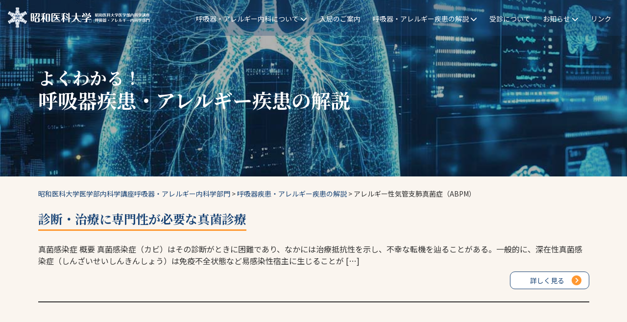

--- FILE ---
content_type: text/html; charset=UTF-8
request_url: https://www.showa-kokyuki.com/medical_treatment_tag/%E3%82%A2%E3%83%AC%E3%83%AB%E3%82%AE%E3%83%BC%E6%80%A7%E6%B0%97%E7%AE%A1%E6%94%AF%E8%82%BA%E7%9C%9F%E8%8F%8C%E7%97%87%EF%BC%88abpm%EF%BC%89/
body_size: 9384
content:
<!DOCTYPE html>
<html lang="ja">

<head>
	<script async src="https://www.googletagmanager.com/gtag/js?id=G-DY2D27YMJP"></script>
	<script>
		window.dataLayer = window.dataLayer || [];

		function gtag() {
			dataLayer.push(arguments);
		}
		gtag('js', new Date());

		gtag('config', 'G-DY2D27YMJP');
	</script>
	<meta charset="utf-8">
	<meta http-equiv="X-UA-Compatible" content="IE=edge">
	<meta name="viewport" content="width=device-width, initial-scale=1, viewport-fit=cover">
	<meta name='robots' content='index, follow, max-image-preview:large, max-snippet:-1, max-video-preview:-1' />
	<style>img:is([sizes="auto" i], [sizes^="auto," i]) { contain-intrinsic-size: 3000px 1500px }</style>
	
	<!-- This site is optimized with the Yoast SEO plugin v26.4 - https://yoast.com/wordpress/plugins/seo/ -->
	<title>アレルギー性気管支肺真菌症（ABPM） アーカイブ - 昭和医科大学医学部内科学講座呼吸器・アレルギー内科学部門</title>
	<link rel="canonical" href="https://www.showa-kokyuki.com/medical_treatment_tag/アレルギー性気管支肺真菌症（abpm）/" />
	<meta property="og:locale" content="ja_JP" />
	<meta property="og:type" content="article" />
	<meta property="og:title" content="アレルギー性気管支肺真菌症（ABPM） アーカイブ - 昭和医科大学医学部内科学講座呼吸器・アレルギー内科学部門" />
	<meta property="og:url" content="https://www.showa-kokyuki.com/medical_treatment_tag/アレルギー性気管支肺真菌症（abpm）/" />
	<meta property="og:site_name" content="昭和医科大学医学部内科学講座呼吸器・アレルギー内科学部門" />
	<meta name="twitter:card" content="summary_large_image" />
	<script type="application/ld+json" class="yoast-schema-graph">{"@context":"https://schema.org","@graph":[{"@type":"CollectionPage","@id":"https://www.showa-kokyuki.com/medical_treatment_tag/%e3%82%a2%e3%83%ac%e3%83%ab%e3%82%ae%e3%83%bc%e6%80%a7%e6%b0%97%e7%ae%a1%e6%94%af%e8%82%ba%e7%9c%9f%e8%8f%8c%e7%97%87%ef%bc%88abpm%ef%bc%89/","url":"https://www.showa-kokyuki.com/medical_treatment_tag/%e3%82%a2%e3%83%ac%e3%83%ab%e3%82%ae%e3%83%bc%e6%80%a7%e6%b0%97%e7%ae%a1%e6%94%af%e8%82%ba%e7%9c%9f%e8%8f%8c%e7%97%87%ef%bc%88abpm%ef%bc%89/","name":"アレルギー性気管支肺真菌症（ABPM） アーカイブ - 昭和医科大学医学部内科学講座呼吸器・アレルギー内科学部門","isPartOf":{"@id":"https://www.showa-kokyuki.com/#website"},"breadcrumb":{"@id":"https://www.showa-kokyuki.com/medical_treatment_tag/%e3%82%a2%e3%83%ac%e3%83%ab%e3%82%ae%e3%83%bc%e6%80%a7%e6%b0%97%e7%ae%a1%e6%94%af%e8%82%ba%e7%9c%9f%e8%8f%8c%e7%97%87%ef%bc%88abpm%ef%bc%89/#breadcrumb"},"inLanguage":"ja"},{"@type":"BreadcrumbList","@id":"https://www.showa-kokyuki.com/medical_treatment_tag/%e3%82%a2%e3%83%ac%e3%83%ab%e3%82%ae%e3%83%bc%e6%80%a7%e6%b0%97%e7%ae%a1%e6%94%af%e8%82%ba%e7%9c%9f%e8%8f%8c%e7%97%87%ef%bc%88abpm%ef%bc%89/#breadcrumb","itemListElement":[{"@type":"ListItem","position":1,"name":"ホーム","item":"https://www.showa-kokyuki.com/"},{"@type":"ListItem","position":2,"name":"アレルギー性気管支肺真菌症（ABPM）"}]},{"@type":"WebSite","@id":"https://www.showa-kokyuki.com/#website","url":"https://www.showa-kokyuki.com/","name":"昭和医科大学医学部内科学講座呼吸器・アレルギー内科学部門","description":"呼吸器疾患並びにアレルギー疾患全般の診療を専門とし、それぞれの疾患の専門医が診断・治療を担当しています","potentialAction":[{"@type":"SearchAction","target":{"@type":"EntryPoint","urlTemplate":"https://www.showa-kokyuki.com/?s={search_term_string}"},"query-input":{"@type":"PropertyValueSpecification","valueRequired":true,"valueName":"search_term_string"}}],"inLanguage":"ja"}]}</script>
	<!-- / Yoast SEO plugin. -->


<link rel='dns-prefetch' href='//stats.wp.com' />
<link rel="alternate" type="application/rss+xml" title="昭和医科大学医学部内科学講座呼吸器・アレルギー内科学部門 &raquo; アレルギー性気管支肺真菌症（ABPM） 診療タグ のフィード" href="https://www.showa-kokyuki.com/medical_treatment_tag/%e3%82%a2%e3%83%ac%e3%83%ab%e3%82%ae%e3%83%bc%e6%80%a7%e6%b0%97%e7%ae%a1%e6%94%af%e8%82%ba%e7%9c%9f%e8%8f%8c%e7%97%87%ef%bc%88abpm%ef%bc%89/feed/" />
<script type="text/javascript">
/* <![CDATA[ */
window._wpemojiSettings = {"baseUrl":"https:\/\/s.w.org\/images\/core\/emoji\/16.0.1\/72x72\/","ext":".png","svgUrl":"https:\/\/s.w.org\/images\/core\/emoji\/16.0.1\/svg\/","svgExt":".svg","source":{"concatemoji":"https:\/\/www.showa-kokyuki.com\/wp-includes\/js\/wp-emoji-release.min.js?ver=6.8.3"}};
/*! This file is auto-generated */
!function(s,n){var o,i,e;function c(e){try{var t={supportTests:e,timestamp:(new Date).valueOf()};sessionStorage.setItem(o,JSON.stringify(t))}catch(e){}}function p(e,t,n){e.clearRect(0,0,e.canvas.width,e.canvas.height),e.fillText(t,0,0);var t=new Uint32Array(e.getImageData(0,0,e.canvas.width,e.canvas.height).data),a=(e.clearRect(0,0,e.canvas.width,e.canvas.height),e.fillText(n,0,0),new Uint32Array(e.getImageData(0,0,e.canvas.width,e.canvas.height).data));return t.every(function(e,t){return e===a[t]})}function u(e,t){e.clearRect(0,0,e.canvas.width,e.canvas.height),e.fillText(t,0,0);for(var n=e.getImageData(16,16,1,1),a=0;a<n.data.length;a++)if(0!==n.data[a])return!1;return!0}function f(e,t,n,a){switch(t){case"flag":return n(e,"\ud83c\udff3\ufe0f\u200d\u26a7\ufe0f","\ud83c\udff3\ufe0f\u200b\u26a7\ufe0f")?!1:!n(e,"\ud83c\udde8\ud83c\uddf6","\ud83c\udde8\u200b\ud83c\uddf6")&&!n(e,"\ud83c\udff4\udb40\udc67\udb40\udc62\udb40\udc65\udb40\udc6e\udb40\udc67\udb40\udc7f","\ud83c\udff4\u200b\udb40\udc67\u200b\udb40\udc62\u200b\udb40\udc65\u200b\udb40\udc6e\u200b\udb40\udc67\u200b\udb40\udc7f");case"emoji":return!a(e,"\ud83e\udedf")}return!1}function g(e,t,n,a){var r="undefined"!=typeof WorkerGlobalScope&&self instanceof WorkerGlobalScope?new OffscreenCanvas(300,150):s.createElement("canvas"),o=r.getContext("2d",{willReadFrequently:!0}),i=(o.textBaseline="top",o.font="600 32px Arial",{});return e.forEach(function(e){i[e]=t(o,e,n,a)}),i}function t(e){var t=s.createElement("script");t.src=e,t.defer=!0,s.head.appendChild(t)}"undefined"!=typeof Promise&&(o="wpEmojiSettingsSupports",i=["flag","emoji"],n.supports={everything:!0,everythingExceptFlag:!0},e=new Promise(function(e){s.addEventListener("DOMContentLoaded",e,{once:!0})}),new Promise(function(t){var n=function(){try{var e=JSON.parse(sessionStorage.getItem(o));if("object"==typeof e&&"number"==typeof e.timestamp&&(new Date).valueOf()<e.timestamp+604800&&"object"==typeof e.supportTests)return e.supportTests}catch(e){}return null}();if(!n){if("undefined"!=typeof Worker&&"undefined"!=typeof OffscreenCanvas&&"undefined"!=typeof URL&&URL.createObjectURL&&"undefined"!=typeof Blob)try{var e="postMessage("+g.toString()+"("+[JSON.stringify(i),f.toString(),p.toString(),u.toString()].join(",")+"));",a=new Blob([e],{type:"text/javascript"}),r=new Worker(URL.createObjectURL(a),{name:"wpTestEmojiSupports"});return void(r.onmessage=function(e){c(n=e.data),r.terminate(),t(n)})}catch(e){}c(n=g(i,f,p,u))}t(n)}).then(function(e){for(var t in e)n.supports[t]=e[t],n.supports.everything=n.supports.everything&&n.supports[t],"flag"!==t&&(n.supports.everythingExceptFlag=n.supports.everythingExceptFlag&&n.supports[t]);n.supports.everythingExceptFlag=n.supports.everythingExceptFlag&&!n.supports.flag,n.DOMReady=!1,n.readyCallback=function(){n.DOMReady=!0}}).then(function(){return e}).then(function(){var e;n.supports.everything||(n.readyCallback(),(e=n.source||{}).concatemoji?t(e.concatemoji):e.wpemoji&&e.twemoji&&(t(e.twemoji),t(e.wpemoji)))}))}((window,document),window._wpemojiSettings);
/* ]]> */
</script>
<style id='wp-emoji-styles-inline-css' type='text/css'>

	img.wp-smiley, img.emoji {
		display: inline !important;
		border: none !important;
		box-shadow: none !important;
		height: 1em !important;
		width: 1em !important;
		margin: 0 0.07em !important;
		vertical-align: -0.1em !important;
		background: none !important;
		padding: 0 !important;
	}
</style>
<link rel='stylesheet' id='wp-block-library-css' href='https://www.showa-kokyuki.com/wp-includes/css/dist/block-library/style.min.css?ver=6.8.3' type='text/css' media='all' />
<style id='classic-theme-styles-inline-css' type='text/css'>
/*! This file is auto-generated */
.wp-block-button__link{color:#fff;background-color:#32373c;border-radius:9999px;box-shadow:none;text-decoration:none;padding:calc(.667em + 2px) calc(1.333em + 2px);font-size:1.125em}.wp-block-file__button{background:#32373c;color:#fff;text-decoration:none}
</style>
<link rel='stylesheet' id='mediaelement-css' href='https://www.showa-kokyuki.com/wp-includes/js/mediaelement/mediaelementplayer-legacy.min.css?ver=4.2.17' type='text/css' media='all' />
<link rel='stylesheet' id='wp-mediaelement-css' href='https://www.showa-kokyuki.com/wp-includes/js/mediaelement/wp-mediaelement.min.css?ver=6.8.3' type='text/css' media='all' />
<style id='jetpack-sharing-buttons-style-inline-css' type='text/css'>
.jetpack-sharing-buttons__services-list{display:flex;flex-direction:row;flex-wrap:wrap;gap:0;list-style-type:none;margin:5px;padding:0}.jetpack-sharing-buttons__services-list.has-small-icon-size{font-size:12px}.jetpack-sharing-buttons__services-list.has-normal-icon-size{font-size:16px}.jetpack-sharing-buttons__services-list.has-large-icon-size{font-size:24px}.jetpack-sharing-buttons__services-list.has-huge-icon-size{font-size:36px}@media print{.jetpack-sharing-buttons__services-list{display:none!important}}.editor-styles-wrapper .wp-block-jetpack-sharing-buttons{gap:0;padding-inline-start:0}ul.jetpack-sharing-buttons__services-list.has-background{padding:1.25em 2.375em}
</style>
<style id='global-styles-inline-css' type='text/css'>
:root{--wp--preset--aspect-ratio--square: 1;--wp--preset--aspect-ratio--4-3: 4/3;--wp--preset--aspect-ratio--3-4: 3/4;--wp--preset--aspect-ratio--3-2: 3/2;--wp--preset--aspect-ratio--2-3: 2/3;--wp--preset--aspect-ratio--16-9: 16/9;--wp--preset--aspect-ratio--9-16: 9/16;--wp--preset--color--black: #000000;--wp--preset--color--cyan-bluish-gray: #abb8c3;--wp--preset--color--white: #ffffff;--wp--preset--color--pale-pink: #f78da7;--wp--preset--color--vivid-red: #cf2e2e;--wp--preset--color--luminous-vivid-orange: #ff6900;--wp--preset--color--luminous-vivid-amber: #fcb900;--wp--preset--color--light-green-cyan: #7bdcb5;--wp--preset--color--vivid-green-cyan: #00d084;--wp--preset--color--pale-cyan-blue: #8ed1fc;--wp--preset--color--vivid-cyan-blue: #0693e3;--wp--preset--color--vivid-purple: #9b51e0;--wp--preset--gradient--vivid-cyan-blue-to-vivid-purple: linear-gradient(135deg,rgba(6,147,227,1) 0%,rgb(155,81,224) 100%);--wp--preset--gradient--light-green-cyan-to-vivid-green-cyan: linear-gradient(135deg,rgb(122,220,180) 0%,rgb(0,208,130) 100%);--wp--preset--gradient--luminous-vivid-amber-to-luminous-vivid-orange: linear-gradient(135deg,rgba(252,185,0,1) 0%,rgba(255,105,0,1) 100%);--wp--preset--gradient--luminous-vivid-orange-to-vivid-red: linear-gradient(135deg,rgba(255,105,0,1) 0%,rgb(207,46,46) 100%);--wp--preset--gradient--very-light-gray-to-cyan-bluish-gray: linear-gradient(135deg,rgb(238,238,238) 0%,rgb(169,184,195) 100%);--wp--preset--gradient--cool-to-warm-spectrum: linear-gradient(135deg,rgb(74,234,220) 0%,rgb(151,120,209) 20%,rgb(207,42,186) 40%,rgb(238,44,130) 60%,rgb(251,105,98) 80%,rgb(254,248,76) 100%);--wp--preset--gradient--blush-light-purple: linear-gradient(135deg,rgb(255,206,236) 0%,rgb(152,150,240) 100%);--wp--preset--gradient--blush-bordeaux: linear-gradient(135deg,rgb(254,205,165) 0%,rgb(254,45,45) 50%,rgb(107,0,62) 100%);--wp--preset--gradient--luminous-dusk: linear-gradient(135deg,rgb(255,203,112) 0%,rgb(199,81,192) 50%,rgb(65,88,208) 100%);--wp--preset--gradient--pale-ocean: linear-gradient(135deg,rgb(255,245,203) 0%,rgb(182,227,212) 50%,rgb(51,167,181) 100%);--wp--preset--gradient--electric-grass: linear-gradient(135deg,rgb(202,248,128) 0%,rgb(113,206,126) 100%);--wp--preset--gradient--midnight: linear-gradient(135deg,rgb(2,3,129) 0%,rgb(40,116,252) 100%);--wp--preset--font-size--small: 13px;--wp--preset--font-size--medium: 20px;--wp--preset--font-size--large: 36px;--wp--preset--font-size--x-large: 42px;--wp--preset--spacing--20: 0.44rem;--wp--preset--spacing--30: 0.67rem;--wp--preset--spacing--40: 1rem;--wp--preset--spacing--50: 1.5rem;--wp--preset--spacing--60: 2.25rem;--wp--preset--spacing--70: 3.38rem;--wp--preset--spacing--80: 5.06rem;--wp--preset--shadow--natural: 6px 6px 9px rgba(0, 0, 0, 0.2);--wp--preset--shadow--deep: 12px 12px 50px rgba(0, 0, 0, 0.4);--wp--preset--shadow--sharp: 6px 6px 0px rgba(0, 0, 0, 0.2);--wp--preset--shadow--outlined: 6px 6px 0px -3px rgba(255, 255, 255, 1), 6px 6px rgba(0, 0, 0, 1);--wp--preset--shadow--crisp: 6px 6px 0px rgba(0, 0, 0, 1);}:where(.is-layout-flex){gap: 0.5em;}:where(.is-layout-grid){gap: 0.5em;}body .is-layout-flex{display: flex;}.is-layout-flex{flex-wrap: wrap;align-items: center;}.is-layout-flex > :is(*, div){margin: 0;}body .is-layout-grid{display: grid;}.is-layout-grid > :is(*, div){margin: 0;}:where(.wp-block-columns.is-layout-flex){gap: 2em;}:where(.wp-block-columns.is-layout-grid){gap: 2em;}:where(.wp-block-post-template.is-layout-flex){gap: 1.25em;}:where(.wp-block-post-template.is-layout-grid){gap: 1.25em;}.has-black-color{color: var(--wp--preset--color--black) !important;}.has-cyan-bluish-gray-color{color: var(--wp--preset--color--cyan-bluish-gray) !important;}.has-white-color{color: var(--wp--preset--color--white) !important;}.has-pale-pink-color{color: var(--wp--preset--color--pale-pink) !important;}.has-vivid-red-color{color: var(--wp--preset--color--vivid-red) !important;}.has-luminous-vivid-orange-color{color: var(--wp--preset--color--luminous-vivid-orange) !important;}.has-luminous-vivid-amber-color{color: var(--wp--preset--color--luminous-vivid-amber) !important;}.has-light-green-cyan-color{color: var(--wp--preset--color--light-green-cyan) !important;}.has-vivid-green-cyan-color{color: var(--wp--preset--color--vivid-green-cyan) !important;}.has-pale-cyan-blue-color{color: var(--wp--preset--color--pale-cyan-blue) !important;}.has-vivid-cyan-blue-color{color: var(--wp--preset--color--vivid-cyan-blue) !important;}.has-vivid-purple-color{color: var(--wp--preset--color--vivid-purple) !important;}.has-black-background-color{background-color: var(--wp--preset--color--black) !important;}.has-cyan-bluish-gray-background-color{background-color: var(--wp--preset--color--cyan-bluish-gray) !important;}.has-white-background-color{background-color: var(--wp--preset--color--white) !important;}.has-pale-pink-background-color{background-color: var(--wp--preset--color--pale-pink) !important;}.has-vivid-red-background-color{background-color: var(--wp--preset--color--vivid-red) !important;}.has-luminous-vivid-orange-background-color{background-color: var(--wp--preset--color--luminous-vivid-orange) !important;}.has-luminous-vivid-amber-background-color{background-color: var(--wp--preset--color--luminous-vivid-amber) !important;}.has-light-green-cyan-background-color{background-color: var(--wp--preset--color--light-green-cyan) !important;}.has-vivid-green-cyan-background-color{background-color: var(--wp--preset--color--vivid-green-cyan) !important;}.has-pale-cyan-blue-background-color{background-color: var(--wp--preset--color--pale-cyan-blue) !important;}.has-vivid-cyan-blue-background-color{background-color: var(--wp--preset--color--vivid-cyan-blue) !important;}.has-vivid-purple-background-color{background-color: var(--wp--preset--color--vivid-purple) !important;}.has-black-border-color{border-color: var(--wp--preset--color--black) !important;}.has-cyan-bluish-gray-border-color{border-color: var(--wp--preset--color--cyan-bluish-gray) !important;}.has-white-border-color{border-color: var(--wp--preset--color--white) !important;}.has-pale-pink-border-color{border-color: var(--wp--preset--color--pale-pink) !important;}.has-vivid-red-border-color{border-color: var(--wp--preset--color--vivid-red) !important;}.has-luminous-vivid-orange-border-color{border-color: var(--wp--preset--color--luminous-vivid-orange) !important;}.has-luminous-vivid-amber-border-color{border-color: var(--wp--preset--color--luminous-vivid-amber) !important;}.has-light-green-cyan-border-color{border-color: var(--wp--preset--color--light-green-cyan) !important;}.has-vivid-green-cyan-border-color{border-color: var(--wp--preset--color--vivid-green-cyan) !important;}.has-pale-cyan-blue-border-color{border-color: var(--wp--preset--color--pale-cyan-blue) !important;}.has-vivid-cyan-blue-border-color{border-color: var(--wp--preset--color--vivid-cyan-blue) !important;}.has-vivid-purple-border-color{border-color: var(--wp--preset--color--vivid-purple) !important;}.has-vivid-cyan-blue-to-vivid-purple-gradient-background{background: var(--wp--preset--gradient--vivid-cyan-blue-to-vivid-purple) !important;}.has-light-green-cyan-to-vivid-green-cyan-gradient-background{background: var(--wp--preset--gradient--light-green-cyan-to-vivid-green-cyan) !important;}.has-luminous-vivid-amber-to-luminous-vivid-orange-gradient-background{background: var(--wp--preset--gradient--luminous-vivid-amber-to-luminous-vivid-orange) !important;}.has-luminous-vivid-orange-to-vivid-red-gradient-background{background: var(--wp--preset--gradient--luminous-vivid-orange-to-vivid-red) !important;}.has-very-light-gray-to-cyan-bluish-gray-gradient-background{background: var(--wp--preset--gradient--very-light-gray-to-cyan-bluish-gray) !important;}.has-cool-to-warm-spectrum-gradient-background{background: var(--wp--preset--gradient--cool-to-warm-spectrum) !important;}.has-blush-light-purple-gradient-background{background: var(--wp--preset--gradient--blush-light-purple) !important;}.has-blush-bordeaux-gradient-background{background: var(--wp--preset--gradient--blush-bordeaux) !important;}.has-luminous-dusk-gradient-background{background: var(--wp--preset--gradient--luminous-dusk) !important;}.has-pale-ocean-gradient-background{background: var(--wp--preset--gradient--pale-ocean) !important;}.has-electric-grass-gradient-background{background: var(--wp--preset--gradient--electric-grass) !important;}.has-midnight-gradient-background{background: var(--wp--preset--gradient--midnight) !important;}.has-small-font-size{font-size: var(--wp--preset--font-size--small) !important;}.has-medium-font-size{font-size: var(--wp--preset--font-size--medium) !important;}.has-large-font-size{font-size: var(--wp--preset--font-size--large) !important;}.has-x-large-font-size{font-size: var(--wp--preset--font-size--x-large) !important;}
:where(.wp-block-post-template.is-layout-flex){gap: 1.25em;}:where(.wp-block-post-template.is-layout-grid){gap: 1.25em;}
:where(.wp-block-columns.is-layout-flex){gap: 2em;}:where(.wp-block-columns.is-layout-grid){gap: 2em;}
:root :where(.wp-block-pullquote){font-size: 1.5em;line-height: 1.6;}
</style>
<link rel='stylesheet' id='contact-form-7-css' href='https://www.showa-kokyuki.com/wp-content/plugins/contact-form-7/includes/css/styles.css?ver=6.1.4' type='text/css' media='all' />
<link rel='stylesheet' id='responsive-lightbox-swipebox-css' href='https://www.showa-kokyuki.com/wp-content/plugins/responsive-lightbox/assets/swipebox/swipebox.min.css?ver=1.5.2' type='text/css' media='all' />
<script type="text/javascript" src="https://www.showa-kokyuki.com/wp-includes/js/jquery/jquery.min.js?ver=3.7.1" id="jquery-core-js"></script>
<script type="text/javascript" src="https://www.showa-kokyuki.com/wp-includes/js/jquery/jquery-migrate.min.js?ver=3.4.1" id="jquery-migrate-js"></script>
<script type="text/javascript" src="https://www.showa-kokyuki.com/wp-content/plugins/responsive-lightbox/assets/swipebox/jquery.swipebox.min.js?ver=1.5.2" id="responsive-lightbox-swipebox-js"></script>
<script type="text/javascript" src="https://www.showa-kokyuki.com/wp-includes/js/underscore.min.js?ver=1.13.7" id="underscore-js"></script>
<script type="text/javascript" src="https://www.showa-kokyuki.com/wp-content/plugins/responsive-lightbox/assets/infinitescroll/infinite-scroll.pkgd.min.js?ver=4.0.1" id="responsive-lightbox-infinite-scroll-js"></script>
<script type="text/javascript" id="responsive-lightbox-js-before">
/* <![CDATA[ */
var rlArgs = {"script":"swipebox","selector":"lightbox","customEvents":"","activeGalleries":true,"animation":true,"hideCloseButtonOnMobile":false,"removeBarsOnMobile":false,"hideBars":true,"hideBarsDelay":5000,"videoMaxWidth":1080,"useSVG":true,"loopAtEnd":false,"woocommerce_gallery":false,"ajaxurl":"https:\/\/www.showa-kokyuki.com\/wp-admin\/admin-ajax.php","nonce":"c884d299fa","preview":false,"postId":213,"scriptExtension":false};
/* ]]> */
</script>
<script type="text/javascript" src="https://www.showa-kokyuki.com/wp-content/plugins/responsive-lightbox/js/front.js?ver=2.5.4" id="responsive-lightbox-js"></script>
<link rel="https://api.w.org/" href="https://www.showa-kokyuki.com/wp-json/" /><link rel="alternate" title="JSON" type="application/json" href="https://www.showa-kokyuki.com/wp-json/wp/v2/medical_treatment_tag/100" /><link rel="EditURI" type="application/rsd+xml" title="RSD" href="https://www.showa-kokyuki.com/xmlrpc.php?rsd" />
<meta name="generator" content="WordPress 6.8.3" />
	<style>img#wpstats{display:none}</style>
			<link rel="SHORTCUT ICON" href="https://www.showa-kokyuki.com/wp-content/themes/showa-kokyuki20250412/img/favicon.ico">
	<link href="https://cdn.jsdelivr.net/npm/bootstrap@5.3.5/dist/css/bootstrap.min.css" rel="stylesheet" integrity="sha384-SgOJa3DmI69IUzQ2PVdRZhwQ+dy64/BUtbMJw1MZ8t5HZApcHrRKUc4W0kG879m7" crossorigin="anonymous">
	<link rel="preconnect" href="https://fonts.googleapis.com">
	<link rel="preconnect" href="https://fonts.gstatic.com" crossorigin>
	<link href="https://fonts.googleapis.com/css2?family=Noto+Sans+JP:wght@100..900&family=Noto+Serif+JP:wght@200..900&display=swap" rel="stylesheet">
	<link rel="stylesheet" href="https://cdnjs.cloudflare.com/ajax/libs/font-awesome/6.5.1/css/all.min.css">
	<link href="https://www.showa-kokyuki.com/wp-content/themes/showa-kokyuki20250412/style.css" rel="stylesheet">
	<link rel="shortcut icon" href="https://www.showa-kokyuki.com/wp-content/themes/showa-kokyuki20250412/img/favicon.ico" type="image/x-icon" />



</head>

<body class="archive tax-medical_treatment_tag term-abpm term-100 wp-theme-showa-kokyuki20250412">
		<header>
  <div class="nav_header d-lg-flex align-items-lg-center">
  <div class="container-fluid">
    <div class="row">
      <div class="col-8 col-lg-6 col-xl-3 logo_block">
        <a href="https://www.showa-kokyuki.com">
          <img class="img-fluid" src="https://www.showa-kokyuki.com/wp-content/themes/showa-kokyuki20250412/img/showa_kokyuki_logo_2025_wh2.svg">
        </a>
      </div>
      <div class="col-xl-9 d-xl-flex justify-content-xl-end">
        <nav class="gnavi d-xl-flex align-items-xl-center">
          <ul class="d-xl-flex justify-content-xl-around align-items-xl-center list-unstyled">
            <li class="dropdown">
              <a href="https://www.showa-kokyuki.com/about-us" class="dropdown-toggle"><span>呼吸器・アレルギー内科について <i class="fas fa-chevron-down"></i></span></a>
              <ul class="dropdown-menu">
                <li><a href="https://www.showa-kokyuki.com/about-us/greeting">教授からのご挨拶</a></li>
                <li><a href="https://www.showa-kokyuki.com/about-us/staff">スタッフ紹介</a></li>
                <li><a href="https://www.showa-kokyuki.com/about-us/treatment">診療</a></li>
                <li><a href="https://www.showa-kokyuki.com/about-us/research">研究</a></li>
              </ul>
            </li>
            <li>
              <a href="https://www.showa-kokyuki.com/admission">入局のご案内</a>
            </li>
            <li class="dropdown">
              <a href="https://www.showa-kokyuki.com/medical_treatment/" class="dropdown-toggle"><span>呼吸器・アレルギー疾患の解説 <i class="fas fa-chevron-down"></i></span></a>
              <ul class="dropdown-menu">
                <li><a href="https://www.showa-kokyuki.com/medical_treatment/#respiratory_disease_block">呼吸器疾患について</a></li>
                <li><a href="https://www.showa-kokyuki.com/medical_treatment/#allergies_block">アレルギー疾患について</a></li>
              </ul>
            </li>
            <li>
              <a href="https://www.showa-u.ac.jp/SUH/patient/outpatient/" target="_blank"><span>受診について</span></a>
            </li>
            <li class="dropdown">
              <a href="https://www.showa-kokyuki.com/news" class="dropdown-toggle">お知らせ <i class="fas fa-chevron-down"></i></a>
              <ul class="dropdown-menu">
                <li><a href="https://www.showa-kokyuki.com/news">News</a></li>
                <li><a href="https://www.showa-kokyuki.com/news/media/">- メディア</a></li><li><a href="https://www.showa-kokyuki.com/news/award/">- 受賞</a></li><li><a href="https://www.showa-kokyuki.com/news/academicconference/">- 学会・講演会</a></li><li><a href="https://www.showa-kokyuki.com/news/resident/">- 研修医の方へ</a></li><li><a href="https://www.showa-kokyuki.com/news/paper/">- 論文</a></li>              </ul>
            </li>
            <li>
              <a href="https://www.showa-kokyuki.com/links">リンク</a>
            </li>
          </ul>
        </nav>
      </div>
    </div>
  </div>
  <div class="hamburger_menu">
    <button class="hamburger" type="button" aria-label="メニュー">
      <span class="hamburger-line"></span>
      <span class="hamburger-line"></span>
      <span class="hamburger-line"></span>
    </button>
  </div>
</div>  <div id="pageImageOuter" class="page_image_outer" style="background-image: url('https://www.showa-kokyuki.com/wp-content/themes/showa-kokyuki20250412/img/showa_kokyuki_postimg_3.jpg'); background-size: cover;">
    <div class="container d-flex align-items-center h-100 page-title-block">
      <div class="content-heading">
        <h1 class="entry-title">
          <small>よくわかる！</small><br>
          呼吸器疾患・アレルギー疾患の解説
        </h1>
      </div>
    </div>
  </div>
</header>
<div class="container">
  <div class="breadcrumbs">
    <!-- Breadcrumb NavXT 7.4.1 -->
<span property="itemListElement" typeof="ListItem"><a property="item" typeof="WebPage" title="昭和医科大学医学部内科学講座呼吸器・アレルギー内科学部門へ移動する" href="https://www.showa-kokyuki.com" class="home" ><span property="name">昭和医科大学医学部内科学講座呼吸器・アレルギー内科学部門</span></a><meta property="position" content="1"></span> &gt; <span property="itemListElement" typeof="ListItem"><a property="item" typeof="WebPage" title="呼吸器疾患・アレルギー疾患の解説へ移動する" href="https://www.showa-kokyuki.com/medical_treatment/" class="archive post-medical_treatment-archive" ><span property="name">呼吸器疾患・アレルギー疾患の解説</span></a><meta property="position" content="2"></span> &gt; <span property="itemListElement" typeof="ListItem"><span property="name" class="archive taxonomy medical_treatment_tag current-item">アレルギー性気管支肺真菌症（ABPM）</span><meta property="url" content="https://www.showa-kokyuki.com/medical_treatment_tag/%e3%82%a2%e3%83%ac%e3%83%ab%e3%82%ae%e3%83%bc%e6%80%a7%e6%b0%97%e7%ae%a1%e6%94%af%e8%82%ba%e7%9c%9f%e8%8f%8c%e7%97%87%ef%bc%88abpm%ef%bc%89/"><meta property="position" content="3"></span>  </div>
</div><div class="wrapper">
  <div class="container">
            <article id="post-213" class="post-item mb-4 post-213 medical_treatment type-medical_treatment status-publish hentry medical_treatment_cat-respiratory_disease medical_treatment_cat-pneumonia medical_treatment_tag-93 medical_treatment_tag-abpm medical_treatment_tag-98 medical_treatment_tag-99 medical_treatment_tag-101 medical_treatment_tag-14 medical_treatment_tag-97 medical_treatment_tag-102 medical_treatment_tag-96 medical_treatment_tag-103">
          <div class="row profile-content">
            <div class="col-12">
              <h2 class="mt-3 mt-lg-0">
                <a href="https://www.showa-kokyuki.com/medical_treatment/213/" title="診断・治療に専門性が必要な真菌診療">
                  診断・治療に専門性が必要な真菌診療                </a>
              </h2>
              <p>真菌感染症 概要 真菌感染症（カビ）はその診断がときに困難であり、なかには治療抵抗性を示し、不幸な転機を辿ることがある。一般的に、深在性真菌感染症（しんざいせいしんきんしょう）は免疫不全状態など易感染性宿主に生じることが [&hellip;]</p>
              <div class="button-wrapper text-end">
                <a class="btn btn-info" href="https://www.showa-kokyuki.com/medical_treatment/213/">詳しく見る <i class="fa-solid fa-circle-chevron-right"></i></a>
              </div>
            </div>
          </div>
        </article>
        <div class="devider_s"></div>
            </div>
</div>
<div class="spacer"></div>
<div class="container">
  <div class="row justify-content-center">
    <div class="col-lg-6">
      <img src="https://www.showa-kokyuki.com/wp-content/themes/showa-kokyuki20250412/img/showa_kokyuki_logo_2025.svg" class="img-fluid" />
    </div>
  </div>
  <div class="contact_block row justify-content-center">
    <div class="col-lg-8">
      <a class="btn btn-info text-nowrap d-lg-flex align-items-center justify-content-between" href="https://www.showa-kokyuki.com/contact">
        <div><strong>お問い合わせ</strong></div>
        <div class="contact_block_text mt-3 mb-3">当科へのお問い合わせはこちらから</div>
        <i class="fa-solid fa-circle-chevron-right ms-3"></i>
      </a>
    </div>
  </div>
</div>
<div class="spacer"></div>
<div class="footer_sub">
  <div class="container">
    <div class="row">
      <div class="col-lg-4">
        <img src="https://www.showa-kokyuki.com/wp-content/themes/showa-kokyuki20250412/img/showa_kokyuki_logo_2025_wh2.svg" class="img-fluid" />
      </div>
    </div>
    <div class="spacer_s"></div>
    <div class="d-lg-flex justify-content-lg-evenly">
      <div>
        昭和医科大学藤が丘病院
      </div>
      <div>
        昭和医科大学横浜市北部病院
      </div>
      <div>
        昭和医科大学江東豊洲病院
      </div>
      <div>
        山梨赤十字病院
      </div>
      <div>
        東京都立荏原病院
      </div>
    </div>
    <div class="scroll_top">
      <i class="fa-solid fa-circle-chevron-up"></i>
    </div>
  </div>
</div>
<footer class="py-5">
  <div class="container">
    <div class="footer_nav">
      <ul class="list-unstyled d-lg-flex justify-content-lg-evenly g-4">
        <li><a href="https://www.showa-kokyuki.com/about-us">呼吸器・アレルギー内科について</a>
          <ul class="list-unstyled">
            <li><a href="https://www.showa-kokyuki.com/about-us/greeting">教授からのご挨拶</a></li>
            <li><a href="https://www.showa-kokyuki.com/about-us/staff">スタッフ紹介</a></li>
            <li><a href="https://www.showa-kokyuki.com/about-us/treatment">診療</a></li>
            <li><a href="https://www.showa-kokyuki.com/about-us/research">研究</a></li>
          </ul>
        </li>
        <li><a href="https://www.showa-kokyuki.com/admission">入局のご案内</a></li>
        <li><a href="https://www.showa-kokyuki.com/medical_treatment">呼吸器・アレルギー疾患の解説</a>
          <ul class="list-unstyled">
            <li><a href="https://www.showa-kokyuki.com/medical_treatment/#respiratory_disease_block">呼吸器疾患について</a></li>
            <li><a href="https://www.showa-kokyuki.com/medical_treatment/#allergies_block">アレルギー疾患について</a></li>
          </ul>
        </li>
        <li><a href="https://www.showa-u.ac.jp/SUH/patient/outpatient/" target="_blank">受診について</a></li>
        <li><a href="https://www.showa-kokyuki.com/news">お知らせ</a>
          <ul class="list-unstyled">
            <li><a href="https://www.showa-kokyuki.com/news">News</a></li>
            <li><a href="https://www.showa-kokyuki.com/news/media/">- メディア</a></li><li><a href="https://www.showa-kokyuki.com/news/award/">- 受賞</a></li><li><a href="https://www.showa-kokyuki.com/news/academicconference/">- 学会・講演会</a></li><li><a href="https://www.showa-kokyuki.com/news/resident/">- 研修医の方へ</a></li><li><a href="https://www.showa-kokyuki.com/news/paper/">- 論文</a></li>          </ul>
        </li>
        <li><a href="https://www.showa-kokyuki.com/links">リンク</a></li>
      </ul>
    </div>
    <p class="copylights mt-5 text-center">Copyright &copy; 昭和医科大学医学部内科学講座呼吸器・アレルギー内科学部門</p>
  </div><!-- /.container -->
</footer>
<!-- Optional JavaScript -->
<!-- jQuery first, then Popper.js, then Bootstrap JS -->
<script src="https://code.jquery.com/jquery-3.3.1.min.js"></script>
<script src="https://cdn.jsdelivr.net/npm/bootstrap@5.3.5/dist/js/bootstrap.bundle.min.js" integrity="sha384-k6d4wzSIapyDyv1kpU366/PK5hCdSbCRGRCMv+eplOQJWyd1fbcAu9OCUj5zNLiq" crossorigin="anonymous"></script>
<script src="https://cdnjs.cloudflare.com/ajax/libs/gsap/3.5.1/gsap.min.js"></script>
<script src="https://cdn.jsdelivr.net/npm/js-cookie@rc/dist/js.cookie.min.js"></script>
<script type="text/javascript" src="//cdn.jsdelivr.net/npm/slick-carousel@1.8.1/slick/slick.min.js"></script>
<script src="https://cdn.jsdelivr.net/npm/gsap@3.12.7/dist/gsap.min.js"></script>
<script src="https://cdn.jsdelivr.net/npm/gsap@3.12.7/dist/ScrollTrigger.min.js"></script>
<script src="https://www.showa-kokyuki.com/wp-content/themes/showa-kokyuki20250412/js/main.js"></script>
<script type="speculationrules">
{"prefetch":[{"source":"document","where":{"and":[{"href_matches":"\/*"},{"not":{"href_matches":["\/wp-*.php","\/wp-admin\/*","\/wp-content\/uploads\/*","\/wp-content\/*","\/wp-content\/plugins\/*","\/wp-content\/themes\/showa-kokyuki20250412\/*","\/*\\?(.+)"]}},{"not":{"selector_matches":"a[rel~=\"nofollow\"]"}},{"not":{"selector_matches":".no-prefetch, .no-prefetch a"}}]},"eagerness":"conservative"}]}
</script>
<script type="text/javascript" src="https://www.showa-kokyuki.com/wp-includes/js/dist/hooks.min.js?ver=4d63a3d491d11ffd8ac6" id="wp-hooks-js"></script>
<script type="text/javascript" src="https://www.showa-kokyuki.com/wp-includes/js/dist/i18n.min.js?ver=5e580eb46a90c2b997e6" id="wp-i18n-js"></script>
<script type="text/javascript" id="wp-i18n-js-after">
/* <![CDATA[ */
wp.i18n.setLocaleData( { 'text direction\u0004ltr': [ 'ltr' ] } );
/* ]]> */
</script>
<script type="text/javascript" src="https://www.showa-kokyuki.com/wp-content/plugins/contact-form-7/includes/swv/js/index.js?ver=6.1.4" id="swv-js"></script>
<script type="text/javascript" id="contact-form-7-js-translations">
/* <![CDATA[ */
( function( domain, translations ) {
	var localeData = translations.locale_data[ domain ] || translations.locale_data.messages;
	localeData[""].domain = domain;
	wp.i18n.setLocaleData( localeData, domain );
} )( "contact-form-7", {"translation-revision-date":"2025-11-30 08:12:23+0000","generator":"GlotPress\/4.0.3","domain":"messages","locale_data":{"messages":{"":{"domain":"messages","plural-forms":"nplurals=1; plural=0;","lang":"ja_JP"},"This contact form is placed in the wrong place.":["\u3053\u306e\u30b3\u30f3\u30bf\u30af\u30c8\u30d5\u30a9\u30fc\u30e0\u306f\u9593\u9055\u3063\u305f\u4f4d\u7f6e\u306b\u7f6e\u304b\u308c\u3066\u3044\u307e\u3059\u3002"],"Error:":["\u30a8\u30e9\u30fc:"]}},"comment":{"reference":"includes\/js\/index.js"}} );
/* ]]> */
</script>
<script type="text/javascript" id="contact-form-7-js-before">
/* <![CDATA[ */
var wpcf7 = {
    "api": {
        "root": "https:\/\/www.showa-kokyuki.com\/wp-json\/",
        "namespace": "contact-form-7\/v1"
    }
};
/* ]]> */
</script>
<script type="text/javascript" src="https://www.showa-kokyuki.com/wp-content/plugins/contact-form-7/includes/js/index.js?ver=6.1.4" id="contact-form-7-js"></script>
<script type="text/javascript" id="jetpack-stats-js-before">
/* <![CDATA[ */
_stq = window._stq || [];
_stq.push([ "view", JSON.parse("{\"v\":\"ext\",\"blog\":\"187230418\",\"post\":\"0\",\"tz\":\"9\",\"srv\":\"www.showa-kokyuki.com\",\"arch_tax_medical_treatment_tag\":\"%E3%82%A2%E3%83%AC%E3%83%AB%E3%82%AE%E3%83%BC%E6%80%A7%E6%B0%97%E7%AE%A1%E6%94%AF%E8%82%BA%E7%9C%9F%E8%8F%8C%E7%97%87%EF%BC%88abpm%EF%BC%89\",\"arch_results\":\"1\",\"j\":\"1:15.2\"}") ]);
_stq.push([ "clickTrackerInit", "187230418", "0" ]);
/* ]]> */
</script>
<script type="text/javascript" src="https://stats.wp.com/e-202603.js" id="jetpack-stats-js" defer="defer" data-wp-strategy="defer"></script>
</body>

</html>

--- FILE ---
content_type: text/css
request_url: https://www.showa-kokyuki.com/wp-content/themes/showa-kokyuki20250412/style.css
body_size: 4177
content:
/*
Theme Name: Showa Univ Kokyuki theme 2.0
Theme URI:
Author: mdsgn.me
Description: Theme for Showa Medical University Kokyuki
Version: 2.0
*/

html {
  height: 100% !important;
  width: 100%;
  font-size: 62.5%;
}

body {
  height: 100%;
  width: 100%;
  font-family: "Noto Sans JP", sans-serif;
  font-size: 1.8rem;
  min-height: 100%;
  line-height: 1.5;
  -webkit-text-size-adjust: 100%;
  text-size-adjust: 100%;
  -webkit-font-smoothing: antialiased;
  -moz-osx-font-smoothing: grayscale;
  text-rendering: auto;
  color: #313131;
  background-color: #FAF5EF;
}

a {
  color: #184375;
  text-decoration: none;
  transition: all 0.2s ease;
}

a:hover {
  color: #638EC2;
  text-decoration: none;
}

h1,
h2,
h3,
h4 {
  font-family: "Noto Serif JP", serif;
  font-weight: bold;
  color: #184375;
  margin-bottom: 0;
}

h1 {
  font-size: 4rem;
}

h2 {
  font-size: 2.5rem;
  position: relative;
  padding-bottom: 1rem;
  margin-bottom: 2.5rem;
  display: inline-block;
}

h2::after {
  content: '';
  display: block;
  width: 100%;
  height: 3px;
  background-color: #FF9831;
  position: absolute;
  bottom: 0;
  left: 0;
}

h3 {
  font-size: 2rem;
  font-weight: bold;
  padding-left: 2rem;
  border-left: 3px solid #184375;
  margin-bottom: 2rem;
}

h4 {
  font-size: 1.8rem;
  font-weight: bold;
  color: #313131;
  margin-bottom: 1rem;
}

h5 {
  font-size: 1.6rem;
  font-weight: bold;
}

.spacer {
  margin: 10rem 0;
}

.spacer_s {
  margin: 5rem 0;
}

.spacer_ss {
  margin: 2.5rem 0;
}

.devider {
  margin: 5rem 0;
  border: solid 0.05rem #313131;
}

.devider_s {
  margin: 2.5rem 0;
  border: solid 0.05rem #313131;
}

header {
  position: relative;
  height: 50vh;
  z-index: 1;
}

body.home header {
  position: relative;
  height: 100vh;
  z-index: 1;
}

.nav_header {
  background-color: #184375;
  position: absolute;
  top: 0;
  left: 0;
  z-index: 10;
  width: 100%;
  padding-top: 1rem;
  padding-bottom: 1rem;
}

.nav_header {
  background-color: rgba(24, 67, 117, .3);
  transition: background-color 0.3s ease;
}

.nav_header.scrolled {
  background-color: rgba(24, 67, 117, 1);
}

nav.gnavi {
  height: 100%;
}

nav.gnavi ul {
  margin-bottom: 0;
}

nav.gnavi ul li {
  margin-right: 2.5rem;
}

nav.gnavi ul li a {
  color: #fff;
  font-size: 1.4rem;
}

nav.gnavi ul.dropdown-menu li {
  margin-right: 0;
}

.carousel-inner {
  height: 100vh;
}

.carousel-image {
  height: 100vh;
  background-size: cover;
  background-position: center;
  position: relative;
}

.carousel-image::after,
.page_image_outer::after {
  content: '';
  position: absolute;
  top: 0;
  left: 0;
  width: 100%;
  height: 100%;
  background: rgba(0, 0, 0, 0.3);
  transition: background 0.3s ease;
  z-index: 1;
}

.carousel.scrolled .carousel-image::after,
.page_image_outer.scrolled::after {
  background: rgba(0, 0, 0, 0.6);
}

.top_slogan {
  position: absolute;
  top: 50%;
  left: 50%;
  transform: translate(-50%, -50%);
  font-size: 5rem;
  color: #fff;
  font-weight: bold;
  width: 100%;
  text-align: center;
  z-index: 2;
  text-shadow: 0 0 3rem #7B0BFD, 0 0 2rem #184375;
  font-family: "Noto Serif JP", serif;
}

.top_slogan span {
  font-size: 3.5rem;
}

.icon_nav_wrapper {
  position: absolute;
  bottom: 3rem;
  z-index: 10;
  left: 50%;
  transform: translateX(-50%);
}

ul.icon_nav {
  list-style: none;
  padding-left: 0;
  margin-bottom: 0;
}

.icon_nav_wrapper ul.icon_nav .btn {
  font-size: 1.5rem;
  padding: 1rem 1rem;
  font-weight: bold;
  font-family: "Noto Sans JP", sans-serif;
  min-width: 36rem;
}

.icon_nav_wrapper ul.icon_nav .btn img {
  width: 6rem;
  height: 6rem;
  margin-right: 1rem;
}

.icon_nav_wrapper ul.icon_nav .btn i.fa-circle-chevron-right {
  color: #FF9831;
  font-size: 3rem;
}

.dropdown {
  position: relative;
}

.dropdown-menu {
  display: none;
  position: absolute;
  left: 50%;
  transform: translateX(-50%);
  background: #fff;
  min-width: 200px;
  padding: 10px 0;
  box-shadow: 0 2px 5px rgba(0, 0, 0, 0.1);
  z-index: 1000;
  white-space: nowrap;
}

/* 右端のドロップダウンメニューが画面外にはみ出す場合の調整 */
.dropdown:last-child .dropdown-menu {
  left: auto;
  right: 0;
  transform: none;
}

/* ドロップダウンメニューの項目のスタイル */
.dropdown-menu li {
  display: block;
  width: 100%;
  padding: 5px 1rem;
}

.dropdown-menu a {
  color: #184375;
  text-decoration: none;
  display: block;
  padding: 5px 0;
  transition: all 0.3s ease;
}

.dropdown-menu a:hover {
  color: #184375;
  padding-left: 10px;
}

nav.gnavi ul.dropdown-menu li a {
  color: #184375;
  font-size: 1.4rem;
  padding: .5rem;
}

nav.gnavi ul.dropdown-menu li a:hover {
  color: #fff;
  background-color: #184375;
}

.dropdown-toggle::after {
  content: none;
}

#pageImageOuter {
  position: relative;
  height: 50vh;
  background-size: cover;
  background-position: center;
}

#pageImageOuter .page-title-block {
  z-index: 2;
  position: relative;
}

#pageImageOuter .page-title-block h1 {
  color: #fff;
}

.breadcrumbs {
  font-size: 1.4rem;
  margin-top: 2.5rem;
  margin-bottom: 2.5rem;
}

.lead_text h1 {
  font-size: 3rem;
  display: inline-block;
  position: relative;
}

.lead_text h1::after {
  content: '';
  display: block;
  width: 100%;
  height: 3px;
  background-color: #FF9831;
  position: absolute;
  bottom: -1rem;
  left: 0;
}

.lead_text {
  text-align: center;
  padding-left: 10rem;
  padding-right: 10rem;
}

.lead_text p {
  font-size: 2rem;
  font-weight: bold;
}

.index_news_block {
  border-bottom: .05rem solid #313131;
}

.lead_text+.spacer_s+.index_news_block {
  border-top: .05rem solid #313131;
  padding-top: 3rem;
}

.cat_title {
  font-size: 1.4rem;
  white-space: nowrap;
  padding: .25rem 2rem;
}

.cat_news {
  background-color: #184375;
  color: #fff;
}

.cat_award {
  background-color: #E6323E;
  color: #fff;
}

.cat_resident {
  background-color: #FAC43E;
  color: #fff;
}

.cat_paper {
  background-color: #46A9F2;
  color: #fff;
}

.cat_media {
  background-color: #933BC1;
  color: #fff;
}

.cat_academicconference {
  background-color: #3BC15F;
  color: #fff;
}

.tumb_image img {
  width: auto;
  max-height: 40rem;
  object-fit: cover;
}

.btn.btn-info {
  background-color: #fff;
  color: #184375;
  border: 1px solid #184375;
  position: relative;
  line-height: 1;
  border-radius: 1rem;
  font-family: "Noto Sans JP", sans-serif;
}

.profile-content p {
  font-size: 1.6rem;
}

.profile-content .btn.btn-info {
  padding: 1rem 4rem;
  font-size: 1.4rem;
  padding-right: 5rem;
}

.profile-content .btn.btn-info i {
  position: absolute;
  right: .5rem;
  top: 50%;
  transform: translate(-50%, -50%);
  font-size: 2rem;
  color: #FF9831;
  transition: right 0.3s ease;
}

.btn.btn-info:hover i {
  right: 0;
}

.btn.btn-info:hover {
  background-color: #184375;
  color: #fff;
}

.pagination {
  margin: 5rem 0;
}

.pagination ul.pagination,
.pagination ul.page-numbers {
  display: flex;
  list-style: none;
  padding-left: 0;
  gap: 0.5rem;
  align-items: center;
}

.pagination li.page-item,
.pagination ul.page-numbers li {
  margin: 0;
}

.pagination .page-numbers {
  display: flex;
  align-items: center;
  justify-content: center;
  min-width: 4rem;
  height: 4rem;
  padding: 0 1rem;
  border: 1px solid #E5E5E5;
  color: #184375;
  text-decoration: none;
  transition: all 0.3s ease;
  box-sizing: border-box;
}

.pagination .page-numbers.current {
  background-color: #184375;
  color: #fff;
  border-color: #184375;
}

.pagination a.page-numbers:hover {
  background-color: #184375;
  color: #fff;
  border-color: #184375;
}

.pagination .dots {
  border: none;
  padding: 0 0.5rem;
  min-width: auto;
}

.pagination .next,
.pagination .prev {
  width: auto;
}

.time_block {
  margin-bottom: 0;
}

.table {
  font-size: 1.6rem;
}

.table thead th {
  background-color: #2565AF;
  color: #fff;
  padding: .5rem 1rem;
  ;
}

.table tbody td {
  padding: .5rem 1rem;
  ;
}

.contact_block a {
  font-size: 2rem;
  padding: 2rem 4rem;
  font-family: "Noto Serif JP", serif;
  margin-top: 2.5rem;
}

.contact_block a i {
  font-size: 4rem;
  color: #FF9831;
}

.contact_block_text {
  font-size: 1.6rem;
}

.contact_block .btn {
  width: 100%;
}

.medical_treatment-content h2 {
  margin-top: 10rem;
}

.medical_treatment-content h2:first-of-type {
  margin-top: 2.5rem;
}

.medical_treatment-content h3 {
  margin-top: 5rem;
}

.card {
  border: .1rem solid #184375;
  transition: all 0.2s ease;
  border-radius: 1rem;
}

.card .card-header,
.card .card-body h2,
.card .card-footer {
  transition: all 0.2s ease;
}

.card .card-header {
  border-radius: 1rem 1rem 0 0;
}

.card .card-footer {
  border-radius: 0 0 1rem 1rem;
}

a .card:hover {
  background-color: #184375;
}

a .card:hover .card-body h2 {
  color: #fff;
}

a .card:hover .card-header {
  background-color: #184375;
  color: #fff;
}

a .card:hover .card-footer {
  background-color: #184375;
}

.card .card-header {
  background-color: #fff;
  border-bottom: none;
}

.card .card-header img {
  width: 6rem;
  height: 6rem;
}

.card .card-body h2 {
  color: #184375;
  font-size: 2rem;
  padding-bottom: 0;
}

.card .card-body h2:after {
  content: none;
}

.card .card-footer {
  background-color: #fff;
  border-top: none;
  color: #FF9831;
  font-size: 3rem;
}

.card .card-footer i {
  width: 4rem;
  height: 4rem;
}

.form_wrapper .form-control {
  font-size: 1.6rem;
}

.form_wrapper .btn.btn-secondary {
  background-color: #184375;
  color: #fff;
  font-size: 1.6rem;
  padding: .5rem 2rem;
  font-weight: bold;
}

.form_wrapper .privacy_policy_block {
  height: 30rem;
  overflow-y: scroll;
  border: 1px solid #dedede;
  padding: 2rem 4rem;
}

.form-check-input {
  background-color: transparent;
  border: none;
}

.footer_sub {
  padding-top: 2.5rem;
  padding-bottom: 2.5rem;
  background-color: #2565AF;
  position: relative;
  color: #fff;
  font-weight: bold;
  font-size: 1.6rem;
}

.footer_sub .scroll_top {
  position: absolute;
  top: -2rem;
  right: 2rem;
  background-color: #fff;
  width: 4rem;
  height: 4rem;
  border-radius: 50%;
  display: flex;
  align-items: center;
  justify-content: center;
  cursor: pointer;
}

.footer_sub .scroll_top i {
  font-size: 3.5rem;
  color: #FF9831;
}

footer {
  background-color: #184375;
  color: #fff;
}

footer a {
  color: #fff;
}

.footer_nav {
  padding: 5rem;
}

.footer_nav ul li ul {
  padding-left: 2.5rem;
  padding-top: 1rem;
}

.footer_nav ul li ul li a {
  font-size: 1.6rem;
}

.copylights {
  font-family: "Noto Serif JP", serif;
}

/* フッターナビゲーション */
.footer-nav {
  margin: 2rem 0;
}

.footer-nav>li {
  margin-bottom: 1.5rem;
}

.footer-nav>li>a {
  font-weight: bold;
  color: #333;
  text-decoration: none;
  display: block;
  margin-bottom: 0.5rem;
}

.footer-nav>li>ul {
  margin-top: 0.5rem;
}

.footer-nav>li>ul>li {
  margin-bottom: 0.3rem;
}

.footer-nav>li>ul>li>a {
  color: #666;
  text-decoration: none;
  font-size: 0.9rem;
}

.footer-nav a:hover {
  text-decoration: underline;
}

.iframe-wrapper {
  position: relative;
  padding-bottom: 56.25%;
  height: 0;
  overflow: hidden;
}

.iframe-wrapper iframe {
  position: absolute;
  top: 0;
  left: 0;
  width: 100%;
  height: 100%;
}

.wpcf7-spinner {
  position: absolute;
}

.contact_top_block {
  background-color: #fff;
  border: .1rem solid #184375;
  border-radius: 1rem;
  transition: all 0.2s ease;
  padding: 2rem 4rem;
  position: relative;
}

.contact_top_block h2 {
  margin-bottom: 0;
  padding-bottom: 0;
  font-family: "Noto Sans JP", sans-serif;
  font-weight: normal;
}

.contact_top_block h2::after {
  display: none;
}

.contact_top_block p {
  display: none;
}

.contact_top_block:hover {
  background-color: #184375;
}

.contact_top_block:hover h2 {
  color: #fff;
}

.contact_top_block a i {
  font-size: 4rem;
  color: #FF9831;
  position: absolute;
  right: 2rem;
  top: 50%;
  transform: translateY(-50%);
}

.career-container_wrapper {
  overflow-x: auto;
  height: 600px;
  width: 100%;
}

.career-container {
  display: grid;
  grid-template-columns: 220px repeat(5, 1fr);
  /* 1行目: 60px, 2行目: 100px, 3行目: 150px, 4行目: 100px など必要に応じて調整 */
  grid-template-rows: 60px 100px 150px 100px;
  gap: 2px;
  position: relative;
  min-width: 968px;
  max-width: 1250px;
  margin: 0 auto 1em auto;
  background: #fff;
}

.career-container-header {
  background: #337ab7;
  color: #fff;
  display: flex;
  align-items: center;
  justify-content: center;
  font-weight: bold;
  border: 1px solid #888;
  font-size: 1.5rem;
}

.career-container-header.year {
  grid-row: 1;
  grid-column: 1;
}

.label {
  border: 1px solid #888;
  display: flex;
  align-items: center;
  justify-content: center;
  font-weight: bold;
  grid-column: 1;
  background-color: #fff;
}

.cell {
  position: relative;
  border: 1px solid #888;
  background: #fff;
  grid-column: 2 / 7;
  height: 100px;
}

.arrow {
  position: absolute;
  top: 10px;
  height: 32px;
  line-height: 32px;
  padding: 0 24px;
  font-weight: bold;
  font-size: 1em;
  display: flex;
  align-items: center;
  text-align: center;
  justify-content: center;
  width: 100%;
}

.arrow.blue {
  background: #6ec6f5;
  color: #000;
  z-index: 1;
}

.arrow.green {
  background: #b6e388;
  color: #333;
  z-index: 2;
}

.arrow.orange {
  background: #ffb366;
  color: #333;
  z-index: 3;
}

.arrow.grey {
  background: #eee;
  border-radius: 0;
}

.arrow.blue::before,
.arrow.green::before,
.arrow.orange::before {
  content: '';
  position: absolute;
  left: -40px;
  top: 50%;
  transform: translateY(-50%);
  border-top: 24px solid transparent;
  border-bottom: 24px solid transparent;
}

.arrow.blue::after,
.arrow.green::after,
.arrow.orange::after {
  content: '';
  position: absolute;
  right: -48px;
  top: 50%;
  transform: translateY(-50%);
  border-top: 24px solid transparent;
  border-bottom: 24px solid transparent;
}

.arrow.blue::before {
  border-right: 48px solid #6ec6f5;
}

.arrow.blue::after {
  border-left: 48px solid #6ec6f5;
}

.arrow.green::before {
  border-right: 48px solid #b6e388;
}

.arrow.green::after {
  border-left: 48px solid #b6e388;
}

.arrow.orange::before {
  border-right: 48px solid #ffb366;
}

.arrow.orange::after {
  border-left: 48px solid #ffb366;
}

.arrow.orange.no-before::before {
  display: none;
}

.arrow-up {
  font-size: 50px;
  color: #337ab7;
  position: absolute;
  bottom: -150px;
  left: 200px;
  text-align: center;
}

.arrow-up p {
  display: none;
}

.arrow-up .arrow-up-p {
  font-size: 20px;
  display: block;
}

.news-content a {
  word-break: break-all;
  overflow-wrap: break-word;
}

@media (min-width: 1200px) {
  .hamburger_menu {
    display: none;
  }
}

@media (max-width: 1199px) {
  nav.gnavi {
    position: fixed;
    top: 0;
    left: 0;
    width: 100%;
    height: 100vh;
    background-color: rgba(24, 67, 117, 1);
    padding: 6rem 2rem 2rem;
    z-index: 99;
    display: flex;
    align-items: center;
    justify-content: center;
    opacity: 0;
    visibility: hidden;
    overflow-y: scroll;
  }

  nav.gnavi ul {
    width: 100%;
    max-width: 400px;
    margin: 0 auto;
  }

  nav.gnavi>ul>li {
    margin-bottom: 1.5rem;
    border-bottom: 1px solid #fff;
    padding-bottom: 2rem;
    padding-left: 1rem;
    margin-right: 0;
  }

  .gnavi>ul>li:first-child {
    border-top: 1px solid #fff;
    padding-top: 2rem;
  }

  .gnavi .dropdown-menu {
    display: block;
    position: relative;
    background: transparent;
    border: none;
    box-shadow: none;
    padding: 1rem 0 0;
    margin-top: 0.5rem;
    left: 10rem;
    top: 0;
  }

  .gnavi .dropdown-menu li {
    margin-bottom: 0.5rem;
  }

  nav.gnavi ul.dropdown-menu li a {
    color: #fff;
    font-size: 1.4rem;
    padding: 0.5rem;
  }

  nav.gnavi li.dropdown i {
    display: none;
  }

  .hamburger_menu {
    position: fixed;
    top: 3rem;
    right: 3rem;
    z-index: 100;
  }

  /* ハンバーガーメニュー */
  .hamburger {
    display: block;
    background: none;
    border: none;
    padding: 0;
    width: 30px;
    height: 24px;
    position: relative;
    z-index: 100;
    cursor: pointer;
  }

  .hamburger-line {
    display: block;
    width: 100%;
    height: 2px;
    background-color: #fff;
    position: absolute;
    left: 0;
    transition: transform 0.3s;
  }

  .hamburger-line:nth-child(1) {
    top: 0;
  }

  .hamburger-line:nth-child(2) {
    top: 50%;
    transform: translateY(-50%);
  }

  .hamburger-line:nth-child(3) {
    bottom: 0;
  }

  /* ×印のアニメーション */
  .hamburger.is-active .hamburger-line:nth-child(1) {
    top: 50%;
    transform: translateY(-50%) rotate(45deg);
  }

  .hamburger.is-active .hamburger-line:nth-child(2) {
    opacity: 0;
    transform: translateY(-50%);
    /* 追加: 中央線が消えるときにずれを防ぐ */
  }

  .hamburger.is-active .hamburger-line:nth-child(3) {
    bottom: auto;
    top: 50%;
    transform: translateY(-50%) rotate(-45deg);
  }

  .icon_nav_wrapper ul.icon_nav .btn {
    font-size: 1.4rem;
    padding: .5rem 1rem;
    min-width: 30rem;
  }
}

@media (max-width: 991px) {
  body {
    font-size: 1.6rem;
  }

  h1.entry-title {
    font-size: 2.5rem;
  }

  h2 {
    font-size: 2.2rem;
  }

  h3 {
    font-size: 1.8rem;
    padding-left: 1rem;
    border-left: 2px solid #184375;
    margin-bottom: 1rem;
  }

  h4 {
    font-size: 1.6rem;
    font-weight: bold;
    color: #313131;
    margin-bottom: .5rem;
  }

  .spacer {
    margin: 5rem 0;
  }

  .spacer_s {
    margin: 2.5rem 0;
  }

  .spacer_ss {
    margin: 1.25rem 0;
  }

  .devider {
    margin: 2.5rem 0;
  }

  .devider_s {
    margin: 1.25rem 0;
  }

  .lead_text {
    padding-left: 0;
    padding-right: 0;
  }

  .lead_text h1 {
    font-size: 2.5rem;
  }

  .lead_text p {
    font-size: 1.8rem;
  }

  .copylights {
    font-size: 1.4rem;
  }

  .footer_nav>ul>li {
    margin-bottom: 2.5rem;
  }

  header {
    height: 20rem;
  }

  .medical_treatment-template-default header,
  .single-post header {
    height: 40rem;
  }

  body.home header {
    height: 70rem;
  }

  header .content-heading {
    padding-left: 1rem;
  }

  .nav_header {
    background-color: rgba(24, 67, 117, .3);
    padding: 1rem;
  }

  .hamburger_menu {
    position: fixed;
    top: 1.5rem;
    right: 1.5rem;
  }

  .carousel-inner {
    height: 70rem;
  }

  .carousel-image {
    height: 70rem;
  }

  .icon_nav_wrapper {
    z-index: 9;
    padding-right: 1.5rem;
    padding-left: 1.5rem;
  }

  #pageImageOuter {
    height: 20rem;
  }

  .medical_treatment-template-default #pageImageOuter,
  .single-post #pageImageOuter {
    height: 40rem;
  }

  .wrapper {
    padding-left: 1.5rem;
    padding-right: 1.5rem;
  }

  .top_slogan {
    font-size: 3rem;
    top: 40%;
  }

  .top_slogan span {
    font-size: 2.5rem;
  }

  .contact_block_text {
    font-size: 1.4rem;
  }

  .icon_nav_wrapper ul.icon_nav .btn {
    font-size: 1.4rem;
    padding: .5rem 1rem;
    min-width: 30rem;
  }

  .contact_block a {
    padding: 1rem 2rem;
    ;
  }

  body.medical_treatment-template-default h1 {
    font-size: 2.5rem;
  }

    {
    margin-top: 5rem;
  }

  .medical_treatment-content h2 {
    margin-top: 5rem;
    margin-bottom: 1.25rem;
  }

  .medical_treatment-content h2:first-of-type {
    margin-top: 1.25rem;
    margin-bottom: 1.25rem;
  }

  .medical_treatment-content h3 {
    margin-top: 2.5rem;
  }
}

@media (max-width: 575px) {
  body.home header {
    height: 100vh;
  }

  .carousel-inner {
    height: 100vh;
  }

  .carousel-image {
    height: 100vh;
  }

  .copylights {
    font-size: 1.2rem;
  }

  .contact_top_block h2 {
    font-size: 1.6rem;
  }
}

--- FILE ---
content_type: image/svg+xml
request_url: https://www.showa-kokyuki.com/wp-content/themes/showa-kokyuki20250412/img/showa_kokyuki_logo_2025.svg
body_size: 10760
content:
<?xml version="1.0" encoding="UTF-8"?>
<svg id="_レイヤー_1" xmlns="http://www.w3.org/2000/svg" version="1.1" viewBox="0 0 800 140">
  <!-- Generator: Adobe Illustrator 29.4.0, SVG Export Plug-In . SVG Version: 2.1.0 Build 152)  -->
  <defs>
    <style>
      .st0 {
        fill: #444;
      }

      .st1, .st2 {
        fill: #184375;
      }

      .st2 {
        fill-rule: evenodd;
      }
    </style>
  </defs>
  <g>
    <path class="st2" d="M71.9,18.8h.2c.5.9.2,1.8.2,2.9v3.4c.2,6.7,1.9,14,1.8,21,.5.5,1.3.6,1.2,1.3,0,.8-1.3.7-2,1,.2,1.1,0,3.9,0,5.1,0,0,0,0,0,0h-2.3v-5.1c-.9-.4-2.3-.2-2.3-1.2s.6-.7,1.3-1.1c.2-4.1.4-7.8,1-12.1.2-1.8.7-3.6.9-5.5.4-3.3.2-6.5.4-9.6v-.3M70.2,46.1c1.2,0,2.4,0,3.2,0,0-5.7-.5-11.8-1.6-17-1.2,5.6-1.6,11.3-1.7,17h0Z"/>
    <path class="st2" d="M68.5,26.7c-.6-1.1,0-3.3.7-4.8,0-.4.5-.9.9-.8,1.1.2,0,4.8-.6,5.7-.2.3-.8.2-1,0h0Z"/>
    <path class="st2" d="M107.6,44.9c.7-1,3-1.3,4.8-1.5.4,0,1,0,1.2.6.3,1.2-4.4,2.3-5.5,1.9-.4,0-.6-.7-.4-1h0Z"/>
    <path class="st2" d="M76.4,26.7c-1.8.9-2.9-4.8-2.1-5.4.8-.7,1.5,1.4,1.9,2.4.4,1.2.6,2.8.2,3Z"/>
    <path class="st2" d="M78.1,37.1c-1,0-1.7-1.9-1.9-3.3,0-1-.2-2.2,0-2.6,1.6-3.1,3.3,5.6,1.9,5.9Z"/>
    <path class="st2" d="M67.9,30.6c.7.3.7,2.5,0,4.3-.3.9-.8,2.2-1.5,2.2s-.6-.3-.8-.8c-.4-1.9.5-5.7,2.1-5.7h.1Z"/>
    <path class="st2" d="M104.3,47.1c0,.8-2,1.8-3.8,2-1,0-2.4.2-2.7-.5-.2-.4,0-.7.5-1,1.6-1.1,5.5-2,6.1-.5h0Z"/>
    <path class="st2" d="M64.9,41.1c1.3-.5,1.2,1.9,1.1,3.4,0,.9-.5,2.5-.8,3-1.1,2-1.9-.2-1.8-1.8,0-1.5.4-4.3,1.5-4.6"/>
    <path class="st2" d="M93.9,49.5c1,1-1.2,1.9-2.7,2.4-.8.3-2.4.5-3,.4-2.3-.2-.6-1.8.9-2.4,1.4-.5,4.1-1.3,4.8-.5"/>
    <path class="st2" d="M78.7,41.5s1.2-1.4,1.9,1.6c.5,1.9.2,4.9-.4,5.2-1.6.9-2.3-5.2-1.5-6.8Z"/>
    <path class="st2" d="M111.6,51.9c-1.4-1,3.3-4.6,4-4.1,1,.7-.6,2.2-1.3,2.9-.9,1.1-2.4,1.5-2.7,1.2Z"/>
    <path class="st2" d="M103.5,59c-.6-.8.8-2.4,1.9-3.3.8-.6,1.8-1.3,2.3-1.4,3.5,0-3.3,5.7-4.2,4.6h0Z"/>
    <path class="st2" d="M100.3,61s1.8.3-.4,2.4c-1.4,1.4-4.1,2.6-4.7,2.3-1.6-.9,3.3-4.6,5.1-4.7Z"/>
    <path class="st2" d="M67.4,67.5c-1.6-.2-3.2,0-4.5,0-.2.7-.4,1.2-1.1,1.3-2.1.3-1.3-2.5-1.4-4.3v-6.1c0-2,0-2.9,1.3-3.1,1.6-.2,4.8,0,6.6,0s.9,0,1.3.5c.6.6.4,3.5.3,6.3,0,1.8.3,5.1-.2,6.2-.4,1-2.3.8-2.2-.9h-.1ZM62.8,57.5c-.2,1.1,0,2.3,0,3.1,1.1,0,3.2,0,4.5,0,.2-.6.2-2.3,0-3-1-.2-3.1,0-4.6,0h.1ZM62.8,65.6c1.2.2,3.1,0,4.4,0,.3-.8.3-2.1,0-2.9,0,0-3.6-.2-4.5,0,0,0-.3,2.2,0,2.9h.1Z"/>
    <path class="st2" d="M80.9,59.4c0-.2-.2-.9,0-1.7-.4-.3-1.4,0-2-.2-.9,1.5-2.1,3.4-3.8,4.2-.6.3-1.6.8-2.3.7-.9,0-1.4-1.4-.8-2.1.4-.5,1.1,0,2.6-1.1.7-.5,1.7-1.5,1.4-1.7-.8-.3-2.8.2-3.9-.2-.5-.8-.4-1.2,0-1.9.2-.2.8-.3.9-.3,4,.3,5.9,0,8.2,0,2.2.2,2.1.8,2.1,3.2s.3,2.7-.2,3.2c-.9.8-3.6.7-3.9-.4-.3-1.1,0-1.5,1-1.7.2,0,.4,0,.7-.2"/>
    <path class="st2" d="M83.2,68.3c-.6,1.1-1.7.7-2.3,0-2.5,0-4.9,0-7,0-.7.9-2.1,1.3-2.4-.2v-.9c0-1.4-.4-3.4.9-4,.5-.2,1.8,0,2.8,0,1.8,0,3.6,0,6.1,0,.5,0,1.2.2,1.4.4.9.7.5.3.5,4.8h0ZM73.8,65.1c-.2.4-.2,1.1,0,1.3h6.9c0-.3.2-1,0-1.4h-6.9Z"/>
    <path class="st2" d="M64.8,98.6c-2-.8-2.3-6.8-1.4-7.1,1.7-.5,2.6,4.1,2.2,6.1,0,.6-.3,1.1-.8,1.1h0Z"/>
    <path class="st2" d="M79.5,91.6c1-.2,1,1.6.9,3.1,0,1.4-1,4.2-2.1,3.9-.4,0-.5-.7-.6-1.2-.2-1.9.5-5.6,1.9-5.9"/>
    <path class="st2" d="M65.2,102.2c.5,0,1,0,1.3.6.6,1.2,1.2,3.1,1.1,4.8,0,.6-.2,1.2-.6,1.2-1.1,0-2-2.5-2.2-4.2,0-.7-.3-2.1.4-2.4Z"/>
    <path class="st2" d="M77.5,102.4c.9.3.4,3.6-.3,5-.5,1-2.2,2.7-2.3.2,0-1.6,1.2-5.5,2.6-5.2Z"/>
    <path class="st2" d="M75.7,113.1c.4.9,0,1.8-.4,3-.3.9-.7,2.9-1.5,2.7-.2,0-.7-.3-.7-.7,0-.7.8-5.2,1.7-5.3.5,0,.8,0,.9.3Z"/>
    <path class="st2" d="M68.3,113.1c.5.4.8,1.1,1,2.1.3,1,1.2,3.3,0,3.6-1.2.2-2.4-3.8-2.3-5,0-.6.8-1.1,1.3-.7Z"/>
    <path class="st2" d="M79.1,26.9c0,1.2,5.1,12.7,5.4,21.6,4.5-2.1,9.7-3.8,15.8-4.9.9-.2,5.4-.9,6-1.2.7-.4.2-.8,1.4-2.4,1.8-2.3,4.2-4.2,7.1-3.8,1.1.2,2.2.9,2.8,2.1.5,1.1.5,2.2,1,3.3s1.2,2.1,2,2.9c1.6,1.8,3.7,2.2,2.5,5.8-.9,2.5-4.1,3.8-7.6,3.9-.6,0-1.4-.2-1.9,0-1,.2-3.2,3.4-3.9,4.3-3.5,4.5-8,8.1-12.6,11.5,1.9,1.2,3.4,2.2,4.8,3.4,1.4,1.2,2.8,2.4,4.1,3.7,2.7,2.6,4.5,5.9,7.2,8.5,3-.4,5.4,0,7.1,1.1,1.8,1.2,4.3,3.9,2.3,6.5-.4.6-1.4,1.5-1.9,2-.9,1.1-1.7,2.6-2.3,4.1-.3.8-.3,1.4-.6,2.1-.7,1.4-2,2.3-3.7,2.3-3.6,0-6.3-3.6-7.5-6.3-7.5-1.8-16-2.9-22.2-6.1-.3,7.3-2.3,13.3-4.5,19.2-.3.8-.9,1.9-.9,2.5s.5.9.8,1.5c1.3,2.6,2.3,6.7.2,9.5-1.4,1.5-3.5.9-5.8.4-1.2-.2-2.6-.2-3.8,0-2.5.3-4.5,1.6-6.4,0-2.4-3.3-1.2-7.1,1-10.7-2.2-6.9-5.2-13.7-5.5-22.2-3,1.4-6.2,3.3-9.9,4.2-3.8.8-8.1,1.2-12,2-1.3,2.6-2.8,5.3-6.3,6.1-1.1.2-2.9,0-3.7-.4-.7-.5-1.1-2-1.4-3.2-.4-1.3-.7-2.3-1.3-3.2-1.6-2.5-5.2-4.1-3.3-7.5,1.4-2.5,5.2-4.2,9-3.5,2-2.1,4-4.8,5.9-7,3.1-3.5,6.8-6,10.8-8.7-1.6-1.2-3.4-2-5-3.2-4.4-3.4-8.2-8.2-11.9-12.5-3.7.8-8.9-.8-9.7-4.4-.2-.9.4-2.2.9-2.9,1.2-1.4,2.5-2.6,3.4-4.7,1.3-2.8,1.1-6.5,5.3-5.7,1.4.3,3.3,1.3,4.4,2.4s1.9,2.2,2.4,3.6c0,0,.2.2.3.2,2.4.5,3.9.5,6.3,1,8.5,1.4,10.7,2.8,16.1,5.3.6-5.5.2-6.9,3.5-16.7.2-.7.7-1.8,1-2.7.3-.9.8-2.1.6-2.7-.2-.8-1.4-2.4-1.7-3.4-.8-2.3-.7-5.9.9-7.6,1.7-1.9,4.8-.4,7.2-.1,2,.2,3.2-.6,5.2-.8,2.6-.3,4.6,2.4,4.9,4.7.5,3.8-2.4,6.9-2.3,7.3v-.3ZM73.9,16c-.9.1-1.9.3-2.9.2-1.8-.2-3.5-1.3-5.5-.7-.6.2.4.6.6.9,1.1,2.5.7,6.4,0,9.2-.7,2.4-1.4,4.2-2.2,6.7-2.1,6.1-3.2,11-3.1,18.4v3.1c0,.3-.3,0-.5,0-.4,0-.4-3.4-.4-4.2-4.5-1.9-8.8-4.3-14.5-5.4-2.9-.5-5.7-.8-8.4-1.5-2.7-.7-5.3-1.8-7.3-3.4-1.1-.9-1.5-1.2-2-1.9-1.2,1-1.2,3-2,5-1,2.3-3.4,3.5-4.2,6.1.6,0,1.5,0,1.9.2,3.6,1.2,7.4,4.5,9.5,7.2,4.2,5.4,9.1,10.6,15.6,13.4,2.8-1.5,8.2-4.4,8.8-4.2.5.7-1,1.2-1.6,1.4-.9.4-1.8.9-2.6,1.2-5.2,2.5-9.9,5.1-14,9-2.5,2.4-4.5,5.2-6.9,8-2.3,2.6-5.1,5.1-8.7,6.2-.7.2-1.4.2-2,0,.4,2.3,2.6,3.5,3.7,5.3.6,1,1,1.9,1.4,3,.3,1,.5,2.5,1.4,3.2.2-.6.5-1.2,1-1.7,3.6-2.7,8.5-4.3,13.9-5,5-.6,9.5-1.6,13.4-3.6,2.9-1.4,5.3-3.2,7.7-5,.7-.5,1.9-1.8,2.1-.9,0,.3-1.1,1-2.2,1.8-.8.6-3.4,2.1-3.7,2.6v1.9c.3,4.1,1.2,8.1,2.2,11.5,1.7,5.6,6,13.3,2.8,20,1.2.5,1.5.2,2.3,0,1.7-.2,3.2-.8,4.9-.7.8,0,1.7,0,3,.5,1,.3,2.4.3,3.1.2.2-.5-.7-1.4-.9-2.3-.2-1.2,0-3.2,0-4.3.2-4.5,2.2-8.5,3.6-12.7,1.5-4.4,2.2-8.8,2.2-14.2-.4-.2-2.8-1.8-4.1-2.6-1.1-.7-2.6-1.6-2.1-2.1.2,0,.4,0,.4,0,.4,0,.5.5.8.7,3.5,2.8,8,5.1,12.9,6.6,5.7,1.7,11.6,2.3,17.1,4,2.2.7,5.2,2,6.6,3.6.3.4.8,1,.9,1.6,1.5-.8,1.7-2.6,2.3-4.1.7-1.6,1.5-3.3,2.7-4.3,1.8-1.6,1.6-1.8,1.8-3.1-.7,0-1.4,0-2,0-7.5-2.5-10.4-9-16-14.4-4.7-4.5-10.2-7.7-16.4-10.4-.5-.2-2-.6-2.1-1,0,0,0-.6.2-.5,5.9,2.5,7.1,3.5,9.8,4.9,4.6-3.3,9-6.8,12.6-11.2,1.7-2.1,3.5-4.3,5.8-6,6.2-4.7,7.9-3.4,8.1-3.8.8-1.6-2.9-3.8-4-5.7-1.1-1.8-1.1-5.2-2.5-5.6-3.2,5.2-11.1,5.6-17.9,7.2-7.3,1.7-13.5,4.5-13.7,4.9-.4.8,0,4.2-.4,4.8h-.4c-.4,0,0-1.7,0-2.3.4-4.2-.2-7.4-.9-10.7-.5-2.3-1-4.6-1.7-6.7-1.7-5.5-4.3-9.3-3.2-17.5,0-.5.6-1.2.6-1.2-1.8-1.3-2.9,0-4.6.2v.2ZM65.4,16.5c-.4-.4-.7-.5-.9-.3-3,3.2-.3,9.7.7,9.8.4.2,2-7.6.2-9.6h0ZM79,16.3c-1.6,0-.8,9.7,0,9.7s4.2-6.5,0-9.7ZM113.5,36.5c-4,.5-6.6,4.7-6.5,5.6.3.2,3.6-.9,5.1-1.8,1.3-.7,3.4-1.7,3.5-3.4-.2-.2-.5-.4-2.1-.4ZM32.4,37.8c-1.1-.6-3.5-1.2-4.2-.5s.9,1.3,1.4,1.7c1.9,1.4,6.6,3.7,6.8,3.3s-1.7-3.4-4.1-4.6h.1ZM22.5,49.1c-.1,0-.2-.2-.7,0-1.2.5,0,2.1.5,2.6,1.3,1.5,4.7,2.6,7.6,2.2-2.1-2.4-4.6-4-7.4-4.8ZM117.3,51c-.6.4-1,.6-1.5,1-.6.4-1.7,1.1-1.7,1.6,4.4.7,9.1-2.2,8.6-4.5-.7-.6-3.9,1-5.4,1.9ZM28.2,85.9c-1.8.2-4.2,1.1-5.4,2.3-.6.6-1.7,2.4-.9,2.5,2.1.2,3.8-1.1,5.3-2.1,1.2-.7,2.2-1.6,3-2.6-.5-.3-1.2-.3-1.9-.2h-.1ZM121.6,88.3c-1.6-1.7-3.9-2.7-7.2-2.6,0,0-.8,0-.6.3.5.8,2.8,2.3,3.6,2.8,1.4.9,4.4,2.2,4.9,1.5.6-.8-.2-1.6-.7-2.1h0ZM31.3,99.8c-1.3.7-3.1,1.8-2.8,3.1,4.3,1,6.8-2.1,8.1-5,0,0,.3-.4-.2-.3-1.6.4-3.7,1.3-5.1,2.1h0ZM111.2,102.5c.7.4,3.9,1.4,4,0,0-1.1-2.3-2.4-3.2-2.9-1.7-.9-2.9-1.6-4.5-1.9,0,0-.7,0-.4.4,1,1.9,2.3,3.6,4.1,4.5ZM77.8,121.6c0,.6.6,2.2,1.2,2.2s1.5-2.4,1.5-3.5c.2-2.5-1.6-6.4-1.8-6.4,0,0-.2,0-.3.2-.8,2.4-.8,5.4-.7,7.5h.1ZM64.4,123.8c.7.2,1.1-2,1.2-3.1.2-2.1-.2-4.5-.4-6.3,0,0-.3,0-.3,0-1.4,2.3-3.1,7.9-.5,9.5h0Z"/>
    <path class="st2" d="M72.8,70.7c.4.4.4,1.1.5,1.7h7.3c.5,0,1.3,0,1.9.2,1.3.5.8,4,.6,4.2-1.4,1.5-2.6-.4-2.2-2.1,0,0-7.6-.3-7.6,0-.9,1.8,1,1.7,2.5,2.4.9.4,6.5,2.5,7.4,3.7,0,.2.3,2.9,0,3.6-.3,1.1-1.9,1.2-2.4.6-.2-.4,0-2.4,0-3.2-1.2-.9-4.3-2-4.3-2,0,0-1.7-.7-2.8-1.2-.6-.2-1.4-.7-1.8-.7-.6,0-1.5.5-2.3.8-2.2.9-7,2.7-7,2.9.2,2.6.3,4.3-1.8,3.7-.2-.3-.5-.3-.6-.7,0-.4-.5-3.2.4-4.6.4-.6,1.4-.8,2.5-1.2,1.8-.7,3.1-1.3,5.2-2.1.9-.4,2.9-.6,2.2-2.2-.2-.2-5.2,0-7.8,0,0,.9.2,2.8-1.6,2.7-1.5,0-1.4-4.4,0-4.8.8-.3,2.3,0,3.4,0,2,0,4.3,0,6.2,0-.2-1.5,1-2.7,2.1-1.7h0Z"/>
    <path class="st2" d="M73,83.4c0,2.9-.2,4.8,0,7.7,1.7.7,2.5.9,2.2,2.2-.3.9-1.5.8-1.4,1.2-.2,7.8-1.3,11.4-2,17.8-.2,2.1,0,7.6,0,8h-.2c0,0,0-1.4,0-2v-4.4c0-6.3-1.7-12.3-1.8-19.8-.4-.6-1.1-.3-1.2-1.2,0-1.1,1.2-1.5,2-2,.5-2.1,0-5.9.2-7.8h2.1c0,0,.1.3.1.3ZM70.1,94.4c.2,4.9.6,10.6,1.5,15.6,1-5.1,1.6-10.2,1.8-15.6-1-.7-2.2-.5-3.3,0Z"/>
    <path class="st2" d="M116.4,44.6c.2.2-1.1.9-2.1,1.4-.9.4-4.4,2.4-5.2,3.1-3.1,2.3-8.9,7.1-15,10.4-.2.7.4,1.3-.6,1.7-1.1.4-1.4-.9-1.9-1.3-.9.7-3.4,2-4.5,2.6h0c-.2-.4-.7-1.5-1-1.9h0c1.3-.8,2.9-1.6,4.3-2.5,0-.9-.7-2,.2-2.5.6-.3,1,0,1.6.5,3.7-1.8,6.8-3.4,10.8-5,1.7-.7,3.4-1.3,5.1-2,3.1-1.3,5.2-3,8.1-4.3h.3v-.2ZM92.4,56.4c.7.9,1.1,2.2,1.5,2.8,4.9-2.8,10-6.3,14.1-9.8-5.4,1.7-10.5,4.3-15.6,7Z"/>
    <path class="st2" d="M36.3,44.5c-.7-1-2.9-1.2-4.6-1.3-.4,0-1,0-1.2.6-.3,1.2,4.3,2.2,5.4,1.9.4,0,.5-.8.3-1.1h.1Z"/>
    <path class="st2" d="M39.7,46.6c0,.8,1.8,1.8,3.7,2.1.9.2,2.2.6,2.5,0,.2-.3.2-.7-.2-1.1-1.5-1.2-6.2-2.5-6-1Z"/>
    <path class="st2" d="M50.2,49.2c-1.1,1,1.1,2,2.5,2.6.8.4,2.4.7,3,.7,2.3,0,.7-1.7-.7-2.5-1.3-.7-4-1.6-4.8-.9"/>
    <path class="st2" d="M32.5,51.8c1.4-1-3.7-4.9-4.3-4.3-.7.7,1,2.1,1.7,2.9.9,1.1,2.2,1.7,2.6,1.4Z"/>
    <path class="st2" d="M40.4,58.9c.7-.7-.7-2.5-1.7-3.4-.7-.7-1.5-1.4-2.2-1.5-3.5-.5,2.6,5.9,3.8,4.9h.1Z"/>
    <path class="st2" d="M43.8,61.2s-1.8.2.2,2.5c1.3,1.5,4,3,4.6,2.6,1.9-1.2-3-4.8-4.8-5h0Z"/>
    <path class="st2" d="M27.9,44.9c2.8,1.3,5.3,3.1,8.4,4.4,1.7.7,3,1.2,4.7,1.9,4,1.6,7.3,3.2,11.1,5,.6-.4.9-.7,1.4-.4.8.4,0,1.3,0,2.3,1.4.9,3.1,1.7,4.5,2.5h0c-.2.5-.8,1.6-1,2h0c-1.1-.6-4.4-2.5-4.5-2.6-.5.4-.9,1.6-2,1.5s-.3-1.1-.5-1.7c-6.1-3.3-11.8-8.3-14.7-10.3-.8-.6-4.7-2.8-5.6-3.3s-2.2-1.1-2.1-1.4h.4ZM37,50.2c4.1,3.4,8.2,6.5,13.1,9.3.4-.7.9-1.9,1.6-2.8-5-2.7-9.3-4.8-14.7-6.5Z"/>
    <path class="st2" d="M31.9,87.6c-1.2,0-2.5,1.7-3.6,3-.2.3-.4,1-.1,1.3.8.9,4.1-2.4,4.4-3.5,0-.4-.4-.8-.7-.8Z"/>
    <path class="st2" d="M35.6,84.2c.6.5,2.5-.4,3.8-1.7.7-.7,1.7-1.7,1.4-2.4-.2-.4-.6-.5-1.1-.3-1.6.7-4.9,3-4,4.4h-.1Z"/>
    <path class="st2" d="M43.6,76.8c.2,1.4,2.2.2,3.6-.6.8-.5,2-1.5,2.3-2.1,1.3-1.9-1-1.6-2.4-.8-1.3.7-3.6,2.4-3.4,3.4"/>
    <path class="st2" d="M36.2,94.4c-.3-1.7-5.9,0-5.9,1.2s2.3.8,3.3.4c2.6-.8,2.7-1.2,2.6-1.7h0Z"/>
    <path class="st2" d="M47.2,90.8c-.3-1-2.5-.6-3.8,0-.9.3-2.1.8-2.4,1.2-1.6,2.7,6.6.3,6.2-1.1Z"/>
    <path class="st2" d="M51.2,88.9s-.7,1.7,2.3,1c1.9-.5,4.4-2.1,4.4-2.8,0-1.8-5.6.3-6.7,1.8Z"/>
    <path class="st2" d="M27.2,95.2c2.6-1.7,5.6-3,8.3-4.9,1.5-1,3.2-3,4.7-4.1,3.5-2.5,7.5-5.5,9.8-6.4.3,0,0-1.1.5-1.3,1-.4,1,.7,1.8,1.2,1.5-.7,3.2-1.7,4.6-2.5h0c.2.4.9,1.5,1.1,1.8h0c-1.1.7-3.5,2.1-4.6,2.6,0,.7,1.4,2.2.3,2.5-1.1.4-1.2-.8-1.6-.6-7.5,3.8-12.1,5.7-15.8,6.9-1,.3-5.5,2.9-6.3,3.4-.9.5-2.9,1.8-3,1.6,0,0,0-.2.1-.3h0ZM37,89.8c5.1-1.6,10-3.8,15-6.5-.4-.7-1.4-2-1.8-3.1-7.4,4-11.3,7.7-13.2,9.6Z"/>
    <path class="st2" d="M111.7,87.8c1.3,0,1.8,1.3,3.8,3.4.3.3.5,1,.2,1.3-.9.9-4.5-2.5-4.6-3.8,0-.4.3-.9.7-.9h0Z"/>
    <path class="st2" d="M108.1,86c-.8.3-2.2-.8-3.6-2.2-.7-.7-1.6-1.9-1.2-2.5.2-.3.8-.3,1.3,0,1.7.8,4.4,3.5,3.5,4.7Z"/>
    <path class="st2" d="M100.6,78.5c-.5.6-2.5-.2-3.7-1.1-.7-.6-1.7-1.6-1.9-2.2-1-2.1,1.5-1.3,2.8-.3,1.2.9,3.3,2.6,2.8,3.6Z"/>
    <path class="st2" d="M107.8,94.9c0-1.5,5.8,0,5.7,1.1,0,1.2-2.4.6-3.4.4-1.4-.3-2.3-1.1-2.2-1.5h0Z"/>
    <path class="st2" d="M97.5,91.4c.4-1,2.5-.5,3.8,0,.9.4,2.1,1,2.3,1.4,1.9,2.9-6.6,0-6.1-1.3h0Z"/>
    <path class="st2" d="M94.1,89.4s.7,1.6-2.2,1c-1.9-.4-4.5-2-4.5-2.7,0-1.8,5.6.2,6.8,1.7h-.1Z"/>
    <path class="st2" d="M116.6,95.1c0,.2-1.4-.5-2.3-1.1-.9-.5-6.5-3.7-7.5-4-3.9-1.3-8.8-3.1-14.9-6.6-.6-.3-.5,1.2-1.8.3-.6-.4,0-1.7.2-2.3-1-.4-3.5-1.9-4.6-2.6h0c.2-.4.9-1.5,1.1-1.9h0c1.4.8,3,1.7,4.5,2.4.8-.5,1.2-1.6,2.1-1.1.6.3.3.9.3,1.6,3.5,2.3,6.6,4.1,10.2,6.8,1.4,1,2.4,2.1,3.9,3.2,2.8,2,5.9,3.2,8.6,5,0,0,.2.2,0,.3h0ZM93.7,80.3c-.5,1.1-1.3,2.1-1.6,2.7,5,2.9,9.5,4.8,14.7,6.5-4.4-3.8-8-6.3-13.1-9.3h0Z"/>
  </g>
  <g>
    <path class="st1" d="M161.1,86.3c0,3-2.1,4.2-4.8,4.2h-8.4c-2.7,0-4.8-1.2-4.8-4.2v-35.2c0-3,2.1-4.2,4.8-4.2h8.4c2.9,0,4.7,1.2,4.8,4.2v35.2ZM154.4,66.8v-15.5c0-1.1-.3-1.4-1.4-1.4h-1.4c-1.1,0-1.4.3-1.4,1.4v15.5h4.2,0ZM150.2,86c0,1.1.3,1.4,1.4,1.4h1.4c1.1,0,1.4-.3,1.4-1.4v-16.2h-4.2v16.2h0ZM175,62.8c-2.4,3.5-6,5.9-9.8,7.6-.8.4-1.2.5-1.5.5-.8,0-1.5-.8-1.5-1.5s.6-1.3,1.2-1.7c5.9-4.4,7.7-10.9,7.7-17.9h-6.2c-1,0-1.9-.4-1.9-1.5s.9-1.5,1.9-1.5h22.7c2.6,0,4.5,1.3,4.5,4.1s-.5,11.9-1.5,14.7c-1.3,3.6-4.5,3.9-7.9,3.9h-5.8c-.9,0-1.9-.4-1.9-1.5s.9-1.5,1.9-1.5h2.6c1,0,2.1,0,2.9-.8.9-.9,1.2-2.5,1.4-3.7.4-2.6.8-8.6.8-11.2s-.3-1-.9-1h-4.7c-.1,4.6-1.1,9.2-3.7,13h-.3ZM168.9,95.2c-2.7,0-4.8-1.2-4.8-4.2v-14.4c0-3,2.1-4.2,4.8-4.2h17.4c2.7,0,4.8,1.2,4.8,4.2v14.4c0,3.1-2.1,4.1-4.8,4.2h-17.4ZM183.7,77c0-1.1-.3-1.5-1.4-1.5h-9.4c-1.2,0-1.5.4-1.5,1.5v13.7c0,1.1.3,1.4,1.5,1.4h9.4c1.2,0,1.4-.3,1.4-1.4v-13.7Z"/>
    <path class="st1" d="M214.3,92.8c0,1-.1,2-1,2.6-.7.5-1.6.8-2.6.8s-2.4-.4-3.1-1.4c-.4-.6-.5-1.4-.5-2.1v-15.7c-1.7,2.6-3.8,5.1-6.1,7.3-1.2,1.2-2.6,2.5-3.5,2.5s-1.5-.7-1.5-1.5.3-.9.7-1.4c4.9-5.9,8.3-13.1,10.3-20.6h-8.5c-.9,0-1.9-.4-1.9-1.5s.9-1.5,1.9-1.5h8.7v-7.8c-2.6.2-5.2.4-7.8.4s-1.7-.5-1.7-1.5.8-1.4,1.7-1.5c5.7-.8,11.1-2,16.3-4.3.7-.3,1.4-.5,2.2-.5,1.8,0,3.6,1.5,3.6,3.4s-.8,1.9-1.8,2.3c-1.7.6-3.6.8-5.3,1.1v8.5h6.3c1,0,1.9.4,1.9,1.5s-.9,1.5-1.9,1.5h-6.1c1.2,5.6,4.1,10.8,7.4,15.4.3.4.5.8.5,1.4s-.7,1.5-1.5,1.5c-1.6,0-5.6-5.3-6.7-6.7v17.8h0ZM246.4,87.6c0,3.6-2.4,5.3-5.7,5.3h-11c-3.4,0-5.7-1.7-5.7-5.3v-33.1c0-3.6,2.3-5.3,5.7-5.3h11c3.6,0,5.7,1.6,5.7,5.3v33.1ZM232.9,52.4c-1.2,0-1.6.4-1.6,1.6v34.3c0,1.2.4,1.7,1.6,1.7h4.6c1.2,0,1.6-.5,1.6-1.7v-34.3c0-1.2-.5-1.6-1.6-1.6,0,0-4.6,0-4.6,0Z"/>
    <path class="st1" d="M260.9,89.4c0,.9.9,1.8,1.8,1.8h38c.9,0,1.9.5,1.9,1.5s-.9,1.5-1.9,1.5h-40.8c-4,0-6.6-2-6.6-6.2v-35.4c0-4.1,2.6-6.2,6.6-6.2h39.8c1,0,1.9.5,1.9,1.5s-.9,1.5-1.9,1.5h-37c-1,0-1.8.9-1.8,1.8v38.2ZM274.9,84.3c-2.9,2-5.6,3.5-9,4.6-.5.2-.9.2-1.1.2-.8,0-1.5-.7-1.5-1.5s.5-1.2,1.1-1.5c5.1-2.2,9.6-6.3,11.7-11.4.5-1.2.8-2.4,1-3.6h-12.3c-.9,0-1.9-.4-1.9-1.5s.9-1.5,1.9-1.5h12.7c.3-2.9.2-5.8.2-8.7h-5.3c-1,1.2-3.3,3.6-5.2,5.1-.9.8-1.8,1.3-2.3,1.3-.8,0-1.5-.7-1.5-1.5s.2-.8.4-1.2c1.8-2.9,3.4-6.2,4.4-9.4.7-2,1.2-3.7,3.6-3.7s4.4,1,4.4,3.2-.7,2.2-1.4,3.1h20.8c.9,0,1.9.4,1.9,1.5s-.9,1.5-1.9,1.5h-10.3c0,2.9,0,5.8-.3,8.7h13c1,0,1.9.4,1.9,1.5s-.9,1.5-1.9,1.5h-11.5c2.1,6.4,7.1,11.8,12.9,15,.7.3,1.1.8,1.1,1.5s-.7,1.5-1.5,1.5-1.5-.3-2.7-.8c-1.7-.7-3.6-1.7-4.5-2.1-3.8-2.2-7.4-5.2-10-8.8-1.9,2.7-4.6,5-7.3,6.9h.4Z"/>
    <path class="st1" d="M329,76.8c.3.5.4.6.4,1,0,.8-.7,1.5-1.5,1.5s-1.3-.6-2.3-1.7c-1.3-1.4-2.4-2.9-3.5-4.4v19.3c0,2.9-1.5,3.7-3.6,3.7s-3.6-.8-3.6-3.5v-14.9c-1,1.6-5.7,8.4-7.5,8.4s-1.5-.7-1.5-1.5.3-.9.5-1.3c4.3-6,7.2-13.1,8.2-20.3h-6.3c-1,0-1.9-.5-1.9-1.5s.9-1.5,1.9-1.5h6.5v-7.9c-2.2.2-4.4.3-6.6.3s-1.8-.4-1.8-1.5.1-1,1-1.3,4.2-.8,5.5-.9c3.4-.5,7.1-1.6,10.2-3.1.8-.4,1.6-.7,2.5-.7,1.7,0,3.4,1.7,3.4,3.4s-.8,1.8-1.8,2.1c-1.4.4-3.4.7-5.1.9v8.6h5.3c.9,0,1.9.4,1.9,1.5s-.9,1.5-1.9,1.5h-5.1c1.4,4.9,3.4,9.2,6.7,13.7h0ZM329.7,83.4c-1.2.3-2.4,0-2.4-1.4s.7-1.4,1.5-1.6l15.6-4.4v-27.7c0-3,1.7-3.6,3.6-3.6s3.6.8,3.6,3.4v25.8l4.1-1.2c1.2-.3,2.3,0,2.3,1.4s-.7,1.4-1.4,1.6l-5,1.4v15c0,3.4-1.7,4-3.6,4s-3.6-.7-3.6-4v-13l-14.7,4.1v.2ZM331.3,60.5c1.3,0,5.8,3,7,3.8,1.9,1.3,4.6,3.2,4.6,5.2s-2.1,4.4-4.3,4.4-2.4-.8-2.9-2.1c-1.3-3.1-3-5.9-5.2-8.4-.3-.4-.7-.8-.7-1.3,0-.8.7-1.5,1.5-1.5h0ZM332.6,46.9c1.1,0,4.3,1.9,5.3,2.5,2.2,1.4,5.3,3.3,5.3,5.3s-1.7,4.1-3.8,4.1-2.1-1-2.8-2.2c-1.4-2.5-3.1-5-5-7.1-.3-.3-.5-.7-.5-1.1,0-.9.7-1.5,1.5-1.5Z"/>
    <path class="st1" d="M363.6,63.6c-1,0-1.9-.4-1.9-1.5s.8-1.5,1.9-1.5h19.6v-11.7c0-1.3.1-2.5,1-3.4.8-.7,1.8-.9,2.8-.9s2.6.3,3.4,1.5c.4.7.5,1.5.5,2.4v12.1h19.9c1,0,1.9.4,1.9,1.5s-.9,1.5-1.9,1.5h-19.6c1.5,12.3,9,23.5,20.2,28.9.7.3,1.5.8,1.5,1.8s-.7,1.5-1.5,1.5-.2,0-1-.3c-3.6-1.3-7.1-3.2-10.3-5.3-5.5-3.7-10.1-8.5-13.1-14.5-3.4,5.7-7.6,10.7-13.1,14.5-3.2,2.2-6.7,4.1-10.3,5.4-.4.2-.8.3-1.1.3-.8,0-1.5-.7-1.5-1.5s.8-1.4,1.6-1.8c11.1-5.6,18.6-16.8,20.1-29h-19.3.2Z"/>
    <path class="st1" d="M418.5,81.2c-1,0-1.9-.5-1.9-1.5s.9-1.5,1.9-1.5h19.7v-2.6c0-2,.9-3.8,3.9-3.8s1.5.2,2.2.5c1.3-1.1,3.1-2.8,3.1-3.5s-.5-.8-1-.8h-18.4c-.9,0-1.9-.4-1.9-1.5s.9-1.5,1.9-1.5h26.6c2.1,0,3.9.5,3.9,2.4s-.5,1.6-1.2,2.1c-3.4,2.5-7.5,4.5-11.4,6.5v2.2h20c.9,0,1.9.4,1.9,1.5s-.9,1.5-1.9,1.5h-20v9.2c0,3.7-2.4,5.3-5.7,5.3h-9.3c-.9,0-1.9-.4-1.9-1.5s.9-1.5,1.9-1.5h5.1c1.5,0,2.1-.7,2.1-2.2v-9.3h-19.7,0ZM425.7,54.8c-.8-2.5-2-4.7-3.4-6.9-.2-.3-.3-.5-.3-.8,0-.8.8-1.5,1.6-1.5s4.5,2.2,5.5,3c1.6,1.2,4.1,3.1,4.1,4.8s-1.1,2.5-2.3,3.1h19.8c0-.2-.1-.4-.1-.5s.2-.5.3-.8c1.5-2.5,2.2-4.1,3-6.3.7-2.1,1.5-3.2,3.7-3.2s4.6,1.1,4.6,3.4-5.6,6.4-7.8,7.6h7.3c2.7,0,4.8,1.2,4.8,4.2v3.5c0,2-.8,3.8-3.7,3.8s-3.7-1.7-3.7-3.9v-2.9c0-1.2-.4-1.6-1.6-1.6h-30.7c-1.2,0-1.6.4-1.6,1.6v2.7c0,2.3-.7,4-3.7,4s-3.7-2.3-3.7-4.6v-2.7c0-3,2.1-4.2,4.8-4.2h4.1c-.5-.4-.8-1-1-1.6v-.2ZM442.1,56c-1.6,0-2.5-.7-3-2.4-.8-2.5-1.8-4.7-3.2-6.9-.2-.3-.4-.7-.4-.9,0-.8.8-1.5,1.6-1.5s4.5,2.3,5.4,3c1.4,1,4,3.3,4,4.9s-2.4,3.7-4.4,3.7h0Z"/>
  </g>
  <g>
    <path class="st0" d="M495,62.9c0,1.1-.8,1.6-1.8,1.6h-3.2c-1,0-1.8-.5-1.8-1.6v-13.5c0-1.1.8-1.6,1.8-1.6h3.2c1.1,0,1.8.4,1.8,1.6v13.5ZM492.4,55.4v-5.9c0-.4-.1-.5-.5-.5h-.5c-.4,0-.5,0-.5.5v5.9h1.6-.1ZM490.8,62.8c0,.4.1.5.5.5h.5c.4,0,.5,0,.5-.5v-6.2h-1.6v6.2h.1ZM500.3,53.9c-.9,1.3-2.3,2.2-3.8,2.9-.3,0-.4.2-.6.2-.3,0-.6-.3-.6-.6s.2-.5.4-.6c2.3-1.7,2.9-4.2,2.9-6.8h-2.4c-.4,0-.7-.2-.7-.6s.3-.6.7-.6h8.7c1,0,1.7.5,1.7,1.6s-.2,4.5-.6,5.6c-.5,1.4-1.7,1.5-3,1.5h-2.2c-.4,0-.7-.2-.7-.6s.4-.6.7-.6h1c.4,0,.8,0,1.1-.3.4-.4.4-.9.5-1.4.2-1,.3-3.3.3-4.3s0-.4-.4-.4h-1.8c0,1.7-.4,3.5-1.4,5h.2ZM497.9,66.3c-1,0-1.8-.5-1.8-1.6v-5.5c0-1.1.8-1.6,1.8-1.6h6.7c1,0,1.8.5,1.8,1.6v5.5c0,1.2-.8,1.6-1.8,1.6h-6.7ZM503.6,59.4c0-.4,0-.6-.5-.6h-3.6c-.4,0-.6,0-.6.6v5.2c0,.4.1.5.6.5h3.6c.4,0,.5,0,.5-.5,0,0,0-5.2,0-5.2Z"/>
    <path class="st0" d="M515.3,65.4c0,.4,0,.8-.4,1-.3.2-.6.3-1,.3s-.9-.2-1.2-.5c-.2-.2-.2-.5-.2-.8v-6c-.7,1-1.4,1.9-2.3,2.8-.5.4-1,1-1.3,1s-.6-.3-.6-.6,0-.4.3-.5c1.9-2.3,3.2-5,3.9-7.9h-3.3c-.4,0-.7-.2-.7-.6s.4-.6.7-.6h3.3v-3c-1,0-2,.2-3,.2s-.7-.2-.7-.6.3-.5.7-.6c2.2-.3,4.2-.8,6.2-1.6.3,0,.5-.2.8-.2.7,0,1.4.6,1.4,1.3s-.3.7-.7.9c-.7.2-1.4.3-2,.4v3.2h2.4c.4,0,.7.2.7.6s-.3.6-.7.6h-2.3c.5,2.1,1.6,4.1,2.8,5.9,0,.2.2.3.2.5,0,.3-.3.6-.6.6-.6,0-2.1-2-2.5-2.6v6.8h0ZM527.5,63.4c0,1.4-.9,2-2.2,2h-4.2c-1.3,0-2.2-.7-2.2-2v-12.6c0-1.4.9-2,2.2-2h4.2c1.4,0,2.2.6,2.2,2v12.6ZM522.4,49.9c-.4,0-.6.2-.6.6v13.1c0,.4.2.6.6.6h1.8c.4,0,.6-.2.6-.6v-13.1c0-.4-.2-.6-.6-.6h-1.8Z"/>
    <path class="st0" d="M533.1,64.1c0,.4.3.7.7.7h14.5c.4,0,.7.2.7.6s-.4.6-.7.6h-15.6c-1.5,0-2.5-.8-2.5-2.4v-13.5c0-1.6,1-2.4,2.5-2.4h15.2c.4,0,.7.2.7.6s-.3.6-.7.6h-14.1c-.4,0-.7.3-.7.7v14.5h0ZM538.4,62.1c-1.1.8-2.1,1.3-3.4,1.8h-.4c-.3,0-.6-.3-.6-.6s.2-.5.4-.6c1.9-.8,3.7-2.4,4.5-4.3.2-.4.3-.9.4-1.4h-4.7c-.4,0-.7-.2-.7-.6s.4-.6.7-.6h4.8c0-1.1,0-2.2,0-3.3h-2c-.4.4-1.3,1.4-2,2-.4.3-.7.5-.9.5-.3,0-.6-.3-.6-.6s0-.3.2-.5c.7-1.1,1.3-2.4,1.7-3.6.3-.8.5-1.4,1.4-1.4s1.7.4,1.7,1.2-.3.8-.5,1.2h8c.4,0,.7.2.7.6s-.4.6-.7.6h-3.9c0,1.1,0,2.2,0,3.3h5c.4,0,.7.2.7.6s-.3.6-.7.6h-4.4c.8,2.5,2.7,4.5,4.9,5.7.3,0,.4.3.4.6s-.3.6-.6.6-.6,0-1-.3c-.7-.3-1.4-.6-1.7-.8-1.5-.8-2.8-2-3.8-3.4-.7,1-1.7,1.9-2.8,2.6h0Z"/>
    <path class="st0" d="M559.1,59.3c0,.2.2.2.2.4,0,.3-.3.6-.6.6s-.5-.2-.9-.7c-.5-.5-.9-1.1-1.3-1.7v7.4c0,1.1-.6,1.4-1.4,1.4s-1.4-.3-1.4-1.3v-5.7c-.4.6-2.2,3.2-2.9,3.2s-.6-.3-.6-.6,0-.4.2-.5c1.6-2.3,2.8-5,3.1-7.8h-2.4c-.4,0-.7-.2-.7-.6s.3-.6.7-.6h2.5v-3c-.8,0-1.7,0-2.5,0s-.7-.2-.7-.6,0-.4.4-.5,1.6-.3,2.1-.4c1.3-.2,2.7-.6,3.9-1.2.3,0,.6-.3.9-.3.7,0,1.3.7,1.3,1.3s-.3.7-.7.8c-.5.2-1.3.3-2,.4v3.3h2c.4,0,.7.2.7.6s-.4.6-.7.6h-1.9c.5,1.9,1.3,3.5,2.5,5.2l.2.2ZM559.4,61.8c-.4,0-.9,0-.9-.5s.3-.5.6-.6l5.9-1.7v-10.6c0-1.2.7-1.4,1.4-1.4s1.4.3,1.4,1.3v9.9l1.6-.4c.4,0,.9,0,.9.5s-.3.5-.5.6l-1.9.5v5.7c0,1.3-.6,1.5-1.4,1.5s-1.4-.3-1.4-1.5v-5l-5.6,1.6h0ZM560,53c.5,0,2.2,1.1,2.7,1.4.7.5,1.8,1.2,1.8,2s-.8,1.7-1.7,1.7-.9-.3-1.1-.8c-.5-1.2-1.1-2.3-2-3.2,0,0-.3-.3-.3-.5,0-.3.3-.6.6-.6ZM560.4,47.8c.4,0,1.6.7,2,1,.8.5,2,1.3,2,2s-.7,1.6-1.4,1.6-.8-.4-1.1-.8c-.5-1-1.2-1.9-1.9-2.7,0,0-.2-.3-.2-.4,0-.3.3-.6.6-.6h0Z"/>
    <path class="st0" d="M572.3,54.2c-.4,0-.7-.2-.7-.6s.3-.6.7-.6h7.5v-4.5c0-.5,0-1,.4-1.3.3-.3.7-.3,1.1-.3s1,0,1.3.6c0,.3.2.6.2.9v4.6h7.6c.4,0,.7.2.7.6s-.4.6-.7.6h-7.5c.6,4.7,3.4,9,7.7,11,.3,0,.6.3.6.7s-.3.6-.6.6,0,0-.4,0c-1.4-.5-2.7-1.2-3.9-2-2.1-1.4-3.8-3.3-5-5.5-1.3,2.2-2.9,4.1-5,5.5-1.2.8-2.5,1.6-3.9,2.1,0,0-.3,0-.4,0-.3,0-.6-.3-.6-.6s.3-.5.6-.7c4.2-2.1,7.1-6.4,7.7-11.1h-7.4,0Z"/>
    <path class="st0" d="M593.2,60.9c-.4,0-.7-.2-.7-.6s.3-.6.7-.6h7.5v-1c0-.8.3-1.5,1.5-1.5s.6,0,.8.2c.5-.4,1.2-1.1,1.2-1.3s-.2-.3-.4-.3h-7c-.4,0-.7-.2-.7-.6s.4-.6.7-.6h10.2c.8,0,1.5.2,1.5.9s-.2.6-.5.8c-1.3,1-2.9,1.7-4.3,2.5v.8h7.6c.4,0,.7.2.7.6s-.4.6-.7.6h-7.6v3.5c0,1.4-.9,2-2.2,2h-3.6c-.4,0-.7-.2-.7-.6s.4-.6.7-.6h2c.6,0,.8-.3.8-.8v-3.5h-7.5ZM596,50.9c-.3-1-.8-1.8-1.3-2.6,0,0,0-.2,0-.3,0-.3.3-.6.6-.6s1.7.8,2.1,1.1c.6.5,1.6,1.2,1.6,1.8s-.4,1-.9,1.2h7.6v-.2c0-.1,0-.2,0-.3.6-.9.8-1.6,1.1-2.4.3-.8.6-1.2,1.4-1.2s1.8.4,1.8,1.3-2.1,2.4-3,2.9h2.8c1,0,1.8.5,1.8,1.6v1.3c0,.8-.3,1.4-1.4,1.4s-1.4-.7-1.4-1.5v-1.1c0-.4-.2-.6-.6-.6h-11.7c-.4,0-.6.2-.6.6v1c0,.9-.3,1.5-1.4,1.5s-1.4-.9-1.4-1.7v-1c0-1.1.8-1.6,1.8-1.6h1.6c-.2-.2-.3-.4-.4-.6h0ZM602.3,51.3c-.6,0-.9-.3-1.2-.9-.3-.9-.7-1.8-1.2-2.6,0,0,0-.3,0-.4,0-.3.3-.6.6-.6s1.7.9,2.1,1.2c.5.4,1.5,1.3,1.5,1.9s-.9,1.4-1.7,1.4h0Z"/>
    <path class="st0" d="M617.1,64.1c0,.4.3.7.7.7h14.5c.4,0,.7.2.7.6s-.4.6-.7.6h-15.6c-1.5,0-2.5-.8-2.5-2.4v-13.5c0-1.6,1-2.4,2.5-2.4h15.2c.4,0,.7.2.7.6s-.3.6-.7.6h-14.1c-.4,0-.7.3-.7.7v14.5h0ZM622.4,62.1c-1.1.8-2.1,1.3-3.4,1.8h-.4c-.3,0-.6-.3-.6-.6s.2-.5.4-.6c1.9-.8,3.7-2.4,4.5-4.3.2-.4.3-.9.4-1.4h-4.7c-.4,0-.7-.2-.7-.6s.4-.6.7-.6h4.8c0-1.1,0-2.2,0-3.3h-2c-.4.4-1.3,1.4-2,2-.4.3-.7.5-.9.5-.3,0-.6-.3-.6-.6s0-.3.2-.5c.7-1.1,1.3-2.4,1.7-3.6.3-.8.5-1.4,1.4-1.4s1.7.4,1.7,1.2-.3.8-.5,1.2h8c.4,0,.7.2.7.6s-.4.6-.7.6h-3.9c0,1.1,0,2.2,0,3.3h5c.4,0,.7.2.7.6s-.3.6-.7.6h-4.4c.8,2.5,2.7,4.5,4.9,5.7.3,0,.4.3.4.6s-.3.6-.6.6-.6,0-1-.3c-.7-.3-1.4-.6-1.7-.8-1.5-.8-2.8-2-3.8-3.4-.7,1-1.7,1.9-2.8,2.6h0Z"/>
    <path class="st0" d="M635.2,60.9c-.4,0-.7-.2-.7-.6s.3-.6.7-.6h7.5v-1c0-.8.3-1.5,1.5-1.5s.6,0,.8.2c.5-.4,1.2-1.1,1.2-1.3s-.2-.3-.4-.3h-7c-.4,0-.7-.2-.7-.6s.4-.6.7-.6h10.2c.8,0,1.5.2,1.5.9s-.2.6-.5.8c-1.3,1-2.9,1.7-4.3,2.5v.8h7.6c.4,0,.7.2.7.6s-.4.6-.7.6h-7.6v3.5c0,1.4-.9,2-2.2,2h-3.6c-.4,0-.7-.2-.7-.6s.4-.6.7-.6h2c.6,0,.8-.3.8-.8v-3.5h-7.5ZM638,50.9c-.3-1-.8-1.8-1.3-2.6,0,0,0-.2,0-.3,0-.3.3-.6.6-.6s1.7.8,2.1,1.1c.6.5,1.6,1.2,1.6,1.8s-.4,1-.9,1.2h7.6v-.2c0-.1,0-.2,0-.3.6-.9.8-1.6,1.1-2.4.3-.8.6-1.2,1.4-1.2s1.8.4,1.8,1.3-2.1,2.4-3,2.9h2.8c1,0,1.8.5,1.8,1.6v1.3c0,.8-.3,1.4-1.4,1.4s-1.4-.7-1.4-1.5v-1.1c0-.4-.2-.6-.6-.6h-11.7c-.4,0-.6.2-.6.6v1c0,.9-.3,1.5-1.4,1.5s-1.4-.9-1.4-1.7v-1c0-1.1.8-1.6,1.8-1.6h1.6c-.2-.2-.3-.4-.4-.6h0ZM644.3,51.3c-.6,0-.9-.3-1.2-.9-.3-.9-.7-1.8-1.2-2.6,0,0,0-.3,0-.4,0-.3.3-.6.6-.6s1.7.9,2.1,1.2c.5.4,1.5,1.3,1.5,1.9s-.9,1.4-1.7,1.4h0Z"/>
    <path class="st0" d="M665.8,55.7c.4,0,.7.2.7.6s-.4.6-.7.6h-9.6c-.4,0-.7-.2-.7-.6s.4-.6.7-.6h9.6ZM659.8,48.4c0-.4,0-.8.3-1,.3-.3.7-.4,1.1-.4s1.1.2,1.3.6c0,.2,0,.4,0,.7v1.3h2.7c.4,0,.7.2.7.6s-.4.6-.7.6h-8.4c-.4,0-.7-.2-.7-.6s.4-.6.7-.6h2.9v-1.1h0ZM665.6,64.5c0,1.1-.8,1.6-1.8,1.6h-5.2c-1.1,0-1.8-.5-1.8-1.6v-4.4c0-1.1.8-1.6,1.8-1.6h5.2c1.1,0,1.8.5,1.8,1.6v4.4ZM659.1,51.9c.3.3.6.7.8,1,.3.5.5.9.5,1.1,0,.9-.8,1.4-1.7,1.4s-.9-.3-1-.7,0-.8-.2-1.3c0-.5-.2-1.2-.4-1.7q0-.3,0-.4c0-.3.3-.6.6-.6s.9.5,1.5,1.1h0ZM660,59.6c-.4,0-.5,0-.5.5v4.2c0,.4,0,.5.5.5h2.4c.4,0,.5,0,.5-.5v-4.2c0-.4,0-.5-.5-.5,0,0-2.4,0-2.4,0ZM665.5,52.1c0,.3-.2.7-.4,1.1-.3.4-.6.8-.9,1.2-.7.7-1.3,1.2-1.6,1.2s-.7-.2-.7-.6,0-.2,0-.5c.3-1,.5-1.6.6-2.5,0-.7.4-1.1,1.2-1.1s1.7.4,1.7,1.2h0ZM669.8,65.3c0,.4,0,.8-.3,1-.3.3-.7.5-1.1.5s-.9,0-1.2-.6c0-.2-.2-.6-.2-1v-15.7c0-1.1.8-1.6,1.8-1.6h4.2c.8,0,1.7.3,1.7,1.2s0,.7-.4,1.4l-2.1,4.8c0,0,0,.3,0,.4s0,0,.2.3c1.4,1.5,2.8,3.6,2.8,5.8s-.2,2.1-1,2.8c-.5.4-1.3.5-1.9.5h-1.4c-.4,0-.7-.2-.7-.6s.3-.6.7-.6h0c1.3,0,1.4-1,1.4-2,0-1.8-.8-3.7-1.8-5.2-.2-.3-.3-.5-.3-.8s0-.7.2-1l1.4-4.9v-.4c0-.3-.3-.4-.5-.4h-1c-.4,0-.5,0-.5.6v15.7-.2Z"/>
    <path class="st0" d="M691.7,61.6c-.3,0-1.4-.8-2.6-1.8-1.2-1-2.2-2.3-2.9-3.7-.7,1.4-1.6,2.6-2.7,3.5-1.4,1.2-2.4,1.8-2.7,1.8s-.5-.2-.5-.4v4.2c0,.5,0,.8-.4,1.1-.3.2-.7.3-1,.3s-1-.2-1.2-.5c0-.2-.2-.5-.2-1v-12c0-1.6,1-2.4,2.5-2.4h4.8v-2.3c0-.5,0-.8.4-1.1.3-.2.7-.3,1-.3s1,.2,1.2.5c.2.2.2.5.2,1v2.2h4.9c1.5,0,2.5.8,2.5,2.4v11c0,1.6-1,2.4-2.5,2.4h-3.5c-.4,0-.7-.2-.7-.6s.4-.6.7-.6h2.4c.6,0,.8-.3.8-.8v-3.3c0,.2-.3.4-.6.4h0ZM680.9,51.9c-.4,0-.7.3-.7.7v8.1c0-.2,0-.3.4-.5,2.5-2,3.9-5.2,4.1-8.3,0,0-3.8,0-3.8,0ZM692.3,52.6c0-.4-.3-.7-.7-.7h-3.9c0,3.2,1.7,6.4,4.2,8.5.2.2.3.3.4.5v-8.2h0Z"/>
    <path class="st0" d="M706.1,59.3c0,.2.2.2.2.4,0,.3-.3.6-.6.6s-.5-.2-.9-.7c-.5-.5-.9-1.1-1.3-1.7v7.4c0,1.1-.6,1.4-1.4,1.4s-1.4-.3-1.4-1.3v-5.7c-.4.6-2.2,3.2-2.9,3.2s-.6-.3-.6-.6,0-.4.2-.5c1.6-2.3,2.8-5,3.1-7.8h-2.4c-.4,0-.7-.2-.7-.6s.3-.6.7-.6h2.5v-3c-.8,0-1.7,0-2.5,0s-.7-.2-.7-.6,0-.4.4-.5,1.6-.3,2.1-.4c1.3-.2,2.7-.6,3.9-1.2.3,0,.6-.3.9-.3.7,0,1.3.7,1.3,1.3s-.3.7-.7.8c-.5.2-1.3.3-2,.4v3.3h2c.4,0,.7.2.7.6s-.4.6-.7.6h-1.9c.5,1.9,1.3,3.5,2.5,5.2l.2.2ZM706.4,61.8c-.4,0-.9,0-.9-.5s.3-.5.6-.6l5.9-1.7v-10.6c0-1.2.7-1.4,1.4-1.4s1.4.3,1.4,1.3v9.9l1.6-.4c.4,0,.9,0,.9.5s-.3.5-.5.6l-1.9.5v5.7c0,1.3-.6,1.5-1.4,1.5s-1.4-.3-1.4-1.5v-5l-5.6,1.6h0ZM707,53c.5,0,2.2,1.1,2.7,1.4.7.5,1.8,1.2,1.8,2s-.8,1.7-1.7,1.7-.9-.3-1.1-.8c-.5-1.2-1.1-2.3-2-3.2,0,0-.3-.3-.3-.5,0-.3.3-.6.6-.6ZM707.4,47.8c.4,0,1.6.7,2,1,.8.5,2,1.3,2,2s-.7,1.6-1.4,1.6-.8-.4-1.1-.8c-.5-1-1.2-1.9-1.9-2.7,0,0-.2-.3-.2-.4,0-.3.3-.6.6-.6h0Z"/>
    <path class="st0" d="M719.2,60.9c-.4,0-.7-.2-.7-.6s.3-.6.7-.6h7.5v-1c0-.8.3-1.5,1.5-1.5s.6,0,.8.2c.5-.4,1.2-1.1,1.2-1.3s-.2-.3-.4-.3h-7c-.4,0-.7-.2-.7-.6s.4-.6.7-.6h10.2c.8,0,1.5.2,1.5.9s-.2.6-.5.8c-1.3,1-2.9,1.7-4.3,2.5v.8h7.6c.4,0,.7.2.7.6s-.4.6-.7.6h-7.6v3.5c0,1.4-.9,2-2.2,2h-3.6c-.4,0-.7-.2-.7-.6s.4-.6.7-.6h2c.6,0,.8-.3.8-.8v-3.5h-7.5ZM722,50.9c-.3-1-.8-1.8-1.3-2.6,0,0,0-.2,0-.3,0-.3.3-.6.6-.6s1.7.8,2.1,1.1c.6.5,1.6,1.2,1.6,1.8s-.4,1-.9,1.2h7.6v-.2c0-.1,0-.2,0-.3.6-.9.8-1.6,1.1-2.4.3-.8.6-1.2,1.4-1.2s1.8.4,1.8,1.3-2.1,2.4-3,2.9h2.8c1,0,1.8.5,1.8,1.6v1.3c0,.8-.3,1.4-1.4,1.4s-1.4-.7-1.4-1.5v-1.1c0-.4-.2-.6-.6-.6h-11.7c-.4,0-.6.2-.6.6v1c0,.9-.3,1.5-1.4,1.5s-1.4-.9-1.4-1.7v-1c0-1.1.8-1.6,1.8-1.6h1.6c-.2-.2-.3-.4-.4-.6h0ZM728.3,51.3c-.6,0-.9-.3-1.2-.9-.3-.9-.7-1.8-1.2-2.6,0,0,0-.3,0-.4,0-.3.3-.6.6-.6s1.7.9,2.1,1.2c.5.4,1.5,1.3,1.5,1.9s-.9,1.4-1.7,1.4h0Z"/>
    <path class="st0" d="M745.8,50.7c.4,0,.7.2.7.6s-.4.6-.7.6h-5.6c-.4,0-.7-.2-.7-.6s.4-.6.7-.6h5.6ZM745.9,64.7c0,1.1-.8,1.6-1.8,1.6h-2.1c-1,0-1.8-.5-1.8-1.6v-3.6c0-1.1.8-1.6,1.8-1.6h2.1c1.1,0,1.8.5,1.8,1.6v3.6ZM745.2,47.7c.4,0,.7.2.7.6s-.4.6-.7.6h-4.5c-.4,0-.7-.2-.7-.6s.3-.6.7-.6h4.5ZM745.3,53.7c.4,0,.7.2.7.6s-.3.6-.7.6h-4.5c-.4,0-.7-.2-.7-.6s.3-.6.7-.6h4.5ZM745.3,56.6c.4,0,.7.2.7.6s-.3.6-.7.6h-4.5c-.4,0-.7-.2-.7-.6s.3-.6.7-.6h4.5ZM743,60.7c-.4,0-.6,0-.6.5v3.3c0,.4,0,.5.6.5h.3c.4,0,.5,0,.5-.5v-3.3c0-.4,0-.5-.5-.5h-.3ZM751.3,55h-4.3c-.4,0-.7-.2-.7-.6s.4-.6.7-.6h2v-1.4h-1c-.4,0-.7-.2-.7-.6s.4-.6.7-.6h1v-1.3h-1.4c-.4,0-.7-.2-.7-.6s.3-.6.7-.6h1.4v-.3c0-1.1.6-1.4,1.3-1.4s1.3.3,1.3,1.5h0c0,0,2.1,0,2.1,0v-.2c0-1.2.6-1.4,1.3-1.4s1.3.2,1.3,1.4v.2h1.4c.4,0,.7.2.7.6s-.4.6-.7.6h-1.4v1.3h.9c.4,0,.7.2.7.6s-.4.6-.7.6h-.9v1.4h2c.4,0,.7.2.7.6s-.4.6-.7.6h-4.4v1.1h2.1c1,0,1.8.5,1.8,1.6v3.8h.4c.4,0,.7.2.7.6s-.4.6-.7.6h-.4v2.2c0,1.1-.8,1.6-1.8,1.6h-2.5c-.4,0-.7-.2-.7-.6s.3-.6.7-.6h1.2c.4,0,.5,0,.5-.5v-2.1h-5.5v2.6c0,.5,0,1.5-1.3,1.5s-1.3-.3-1.3-1.5v-2.6h-.5c-.4,0-.7-.2-.7-.6s.3-.6.7-.6h.5v-3.8c0-1.1.8-1.6,1.8-1.6h2.1v-1.1h.3ZM751.3,57.3h-.9c-.4,0-.5,0-.5.5v.9h1.4v-1.5h0ZM751.3,59.9h-1.4v1.6h1.4v-1.6ZM751.5,51.2h2.1v-1.3h-2.1v1.3ZM751.5,53.8h2.1v-1.4h-2.1v1.4ZM755.3,58.7v-.9c0-.4,0-.5-.5-.5h-.8v1.5h1.4-.1ZM755.3,61.5v-1.6h-1.4v1.6h1.4Z"/>
    <path class="st0" d="M769.9,58.9c-.6,0-2.2-1.7-2.6-2.2-.4.5-1.7,2.3-2.3,2.3s-.5-.2-.6-.4c-.2,2.1-.9,4.1-1.9,5.9-.3.5-1.3,2-1.9,2s-.6-.3-.6-.6,0-.3,0-.4c1.3-2.2,1.5-5.5,1.5-8v-6.2c0-1.4.9-2,2.2-2h5.1v-.9c0-1,.7-1.4,1.4-1.4s1.4.4,1.4,1.4v.9h7.4c.4,0,.7.2.7.6s-.3.6-.7.6h-14.1c-.4,0-.6.2-.6.6v7.1-.3c1.1-1.7,1.6-3.6,2-5.5,0-.8.5-1,1.2-1s1.5.4,1.5,1.2-.4,1.6-.7,2.2c.5,1.2,1.1,2.2,1.9,3.2,0,0,0,.2,0,.3v-6.1c0-1.2.6-1.4,1.4-1.4s1.4.3,1.4,1.4v6.1c0,0,0-.3.2-.4.5-1,1.4-3.4,1.7-5.3,0-.7.6-1.1,1.3-1.1s1.5.4,1.5,1.2-.4,1.3-.7,1.9c.6,1.3,1.4,2.5,2.5,3.5,0,0,.3.3.3.5s-.3.6-.6.6c-.7,0-2.9-2-3.4-2.5-.5.8-1.2,1.7-1.9,2.3,0,0-.3,0-.4,0-.2,0-.4,0-.5-.3v1.3h5c.4,0,.7.2.7.6s-.4.6-.7.6h-5v3.9h6c.4,0,.7.2.7.6s-.4.6-.7.6h-15.2c-.4,0-.7-.2-.7-.6s.4-.6.7-.6h6.4v-3.9h-5c-.4,0-.7-.2-.7-.6s.3-.6.7-.6h5v-1.4c0,.2-.3.4-.5.4v-.2Z"/>
  </g>
  <g>
    <path class="st0" d="M499,77.9c-1.3,0-2.6,0-3.9,0s-.6-.2-.6-.6.4-.6.7-.6c3-.2,6.1-.5,8.9-1.7.5-.2.7-.3,1-.3.7,0,1.3.7,1.3,1.4s-.5.8-1,1c-1.1.3-2.4.4-3.5.5v7.3h4.4c.4,0,.7.2.7.6s-.3.6-.7.6h-4.4v6.1c0,1.4-.9,2-2.2,2h-3.8c-.4,0-.7-.2-.7-.6s.4-.6.7-.6h2.5c.4,0,.6-.2.6-.6v-6.4h-4.2c-.3,0-.5,0-.7-.4v4.8c0,1.1-.8,1.6-1.8,1.6h-2.5c-1,0-1.8-.5-1.8-1.6v-13.1c0-1.1.8-1.6,1.8-1.6h2.5c1,0,1.8.5,1.8,1.6v8c.1-.3.4-.4.7-.4h4.2v-7.1h0ZM491,77c-.4,0-.6,0-.6.5v12.9c0,.4.1.5.6.5h.3c.4,0,.5,0,.5-.5v-12.9c0-.4-.1-.5-.5-.5h-.3ZM495,79s.3,0,.4.2c.5.4.8.8,1.3,1.2.7.7,1.8,1.8,1.8,2.8s-.9,1.3-1.6,1.3-1.1-.7-1.3-1.5c-.2-1.1-.6-2.2-1.1-3.2,0-.2-.1-.3-.1-.4,0-.3.3-.6.6-.6v.2ZM506.7,80.6c-.7,1.1-1.4,2-2.3,3-.3.3-.9,1-1.3,1s-.6-.3-.6-.6,0-.3.2-.6c.5-1.2.8-2.2,1.1-3.5.2-.9.4-1.6,1.4-1.6s1.8.5,1.8,1.4-.2.7-.3.9Z"/>
    <path class="st0" d="M515.3,89.6c0,1.1-.8,1.6-1.8,1.6h-2.6c-1,0-1.8-.5-1.8-1.6v-12.4c0-1.1.8-1.6,1.8-1.6h2.6c1.1,0,1.8.5,1.8,1.6v12.4ZM512,76.8c-.4,0-.5,0-.5.5v12.2c0,.4,0,.6.5.6h.2c.4,0,.5,0,.5-.6v-12.2c0-.4,0-.5-.5-.5h-.2ZM516.2,76.8c-.4,0-.8,0-.8-.6s.4-.6.7-.6h8.7c.7,0,1.4.4,1.4,1.2s0,.7-.2,1l-1.3,4.1c0,.2,0,.3.3.3h.9c.8,0,1.6.4,1.6,1.3s-.4,2.2-.8,3c-.6,1.6-1.5,3-2.7,4.2,1.1,1.1,2.4,2,3.7,2.6.2,0,.4.3.4.6s-.3.6-.6.6c-.5,0-1.6-.6-2.1-.8-1-.5-1.9-1.1-2.8-1.8-1.5,1.1-3.3,2-5.1,2.6h-.4c-.3,0-.6-.3-.6-.6s.2-.5.4-.6c1.6-.6,3.1-1.5,4.3-2.8-.9-.9-1.7-2-2.3-3.1-.8,2.1-2.1,3.8-3.8,5.2-.5.4-2.4,1.7-2.9,1.7s-.5-.3-.5-.6,0-.4.5-.7c2-1.3,3.4-3.1,4.2-5.7.6-2,.7-4.2.7-6.3v-4.4h-1.1l.2.2ZM520.2,81.2c0,2.8.9,5.6,2.5,7.9,1-1.5,1.6-3.1,1.8-4.4,0-.4,0-.8,0-.9,0-.3-.2-.4-.5-.4h-.9c-.6,0-1.2-.4-1.2-1s0-.6.2-.9l1.2-4v-.3c0-.3-.2-.4-.4-.4h-2.8v4.4h0Z"/>
    <path class="st0" d="M548.3,83.1c.4,0,.7.2.7.6s-.4.6-.7.6h-4.2c.3.4.5.8.9,1.1,1.1,1.1,2.6,1.7,3.9,2.3.3,0,.4.3.4.6s-.3.6-.6.6-1.4-.4-1.8-.5c0,.2,0,.5,0,.8v3.6c0,1.1-.8,1.6-1.8,1.6h-3.6c-1,0-1.8-.5-1.8-1.6v-3.6c0-1.1.8-1.6,1.8-1.6h3.2c-1.7-.8-3.2-1.7-4.3-3.2h-2.4c-1.4,1.3-3.1,2.3-4.7,3.2h3.4c1.1,0,1.8.5,1.8,1.6v3.6c0,1.1-.8,1.6-1.8,1.6h-3.7c-1,0-1.8-.5-1.8-1.6v-3.6c0-.3,0-.5,0-.7-.4,0-1.3.6-1.7.6s-.6-.3-.6-.6.3-.5.6-.6c1.8-.8,3.6-1.9,5-3.4h-4.7c-.4,0-.7-.2-.7-.6s.4-.6.7-.6h5.7c.4-.6.8-1.1,1.1-1.7h-4.3c-1,0-1.8-.5-1.8-1.6v-2.7c0-1.1.8-1.6,1.8-1.6h3.7c1,0,1.8.5,1.8,1.6v2.9h.3c.8,0,1.8.4,1.8,1.3s-.5,1.3-1,1.8h9l.2-.2ZM534,76.7c-.4,0-.5,0-.5.5v2.5c0,.4,0,.5.5.5h1c.4,0,.5,0,.5-.5v-2.5c0-.4,0-.5-.5-.5h-1ZM534.6,88.6c-.4,0-.5,0-.5.5v3.4c0,.4,0,.5.5.5h.9c.4,0,.5,0,.5-.5v-3.4c0-.4,0-.5-.5-.5h-.9ZM547.7,79.8c0,1.1-.8,1.6-1.8,1.6h-3.8c-1,0-1.8-.5-1.8-1.6v-2.7c0-1.1.8-1.6,1.8-1.6h3.8c1.1,0,1.8.5,1.8,1.6v2.7ZM543,88.6c-.4,0-.5,0-.5.5v3.4c0,.4,0,.5.5.5h.9c.4,0,.5,0,.5-.5v-3.4c0-.4,0-.5-.5-.5h-.9ZM543.4,76.7c-.4,0-.5,0-.5.5v2.5c0,.4,0,.5.5.5h1.1c.4,0,.5,0,.5-.5v-2.5c0-.4,0-.5-.5-.5h-1.1Z"/>
    <path class="st0" d="M562.8,84.8c0,1.4-1.2,2.5-2.5,2.5s-2.5-1.2-2.5-2.5,1.2-2.5,2.5-2.5,2.5,1.1,2.5,2.5Z"/>
    <path class="st0" d="M589.1,77.2c.6,0,1.2.4,1.2,1,0,1.1-2.5,3.9-3.3,4.7s-2.3,2.2-2.9,2.2-.7-.3-.7-.7.2-.5.4-.8c.9-1,1.6-2.2,2.1-3.4,0-.3.5-1.1.5-1.5s-.2-.3-.4-.3h-12.3c-.4,0-.8-.2-.8-.7s.4-.7.8-.7h15.4v.2ZM582.6,83c0,3.2-.7,6-3.4,7.9-1.6,1.1-4.3,2.1-5.2,2.1s-.7-.3-.7-.7.3-.6.7-.7c4.1-1.1,5.5-3.9,5.5-7.9v-1.8c0-1,.6-1.5,1.6-1.5s1.6.5,1.6,1.5v1.1h0Z"/>
    <path class="st0" d="M595.9,77.3c0-1,.5-1.5,1.6-1.5s1.5.5,1.5,1.5v11.8c0,.3,0,.6.5.6.9,0,3.6-1.2,4.5-1.7,2.2-1.2,3.9-2.9,5-5.2,0-.3.3-.6.7-.6s.7.3.7.7,0,.3-.3.9c-.8,1.9-1.9,3.6-3.3,5-1.8,1.8-4.1,3-6.6,3.9-1.3.5-2.2.6-2.7.6-1,0-1.8-.7-1.8-1.7v-14.2h.2Z"/>
    <path class="st0" d="M621.1,83c0,3.2-.5,6.3-3,8.5-.6.5-2.9,2.1-3.5,2.1s-.7-.4-.7-.7.2-.5,1.1-1.2c1.2-.8,2.1-2.3,2.6-3.7.4-1.4.5-3.3.5-4.8v-5.8c0-1,.5-1.5,1.5-1.5s1.5.5,1.5,1.5v5.6h0ZM626.2,88.3c0,.3,0,.5.4.5s1.5-.8,1.9-1.1c1.2-1,2.1-2.3,2.9-3.6,0-.2.3-.4.6-.4s.7.3.7.6,0,.5-.3,1c-.5,1.1-1.3,2.6-2.3,3.8-1,1.2-3.8,3.8-5.4,3.8s-1.5-.7-1.5-1.6v-14c0-1,.5-1.5,1.5-1.5s1.5.5,1.5,1.5v10.9h0Z"/>
    <path class="st0" d="M646.6,91.8v.9c0,.9-.9,1.3-1.7,1.3s-1.3-.4-1.4-1.3l-.5-5.6-7.1.3c-.4,0-.8-.2-.8-.7s.3-.7.7-.7l7.1-.3-.4-4.7-5.7.3c-.4,0-.8-.2-.8-.7s.4-.7.7-.7l5.6-.3v-1.7c-.2-.3-.2-.9-.2-1,0-1,.9-1.3,1.7-1.3s1.3.4,1.4,1.3l.2,2.6,5.4-.3c.4,0,.8.2.8.7s-.4.7-.7.7l-5.4.3.4,4.7,6.4-.3c.4,0,.8.2.8.7s-.4.7-.7.7l-6.4.3.4,4.9h.2ZM651.6,76.2c.4.4,1,1.1,1,1.4s-.4.8-.8.8-.6-.3-.7-.6c-.2-.4-.7-1.2-1-1.5,0,0-.3-.3-.3-.5,0-.3.3-.6.6-.6s.8.5,1.3.9h0ZM653.6,75.2c.4.4.9.9.9,1.3s-.4.8-.8.8-.5-.3-.7-.5c-.3-.4-.7-.9-1-1.3,0,0-.3-.3-.3-.5,0-.3.3-.6.6-.6s.8.4,1.3.8Z"/>
    <path class="st0" d="M673.8,83.8c.5,0,.9.4.9.9s-.4.9-.9.9h-17c-.5,0-.9-.4-.9-.9s.4-.9.9-.9h17Z"/>
    <path class="st0" d="M691.7,89.5c-.3,0-1.4-.8-2.6-1.8-1.2-1-2.2-2.3-2.9-3.7-.7,1.4-1.6,2.6-2.7,3.5-1.4,1.2-2.4,1.8-2.7,1.8s-.5-.2-.5-.4v4.2c0,.5,0,.8-.4,1.1-.3.2-.7.3-1,.3s-1-.2-1.2-.5c0-.2-.2-.5-.2-1v-12c0-1.6,1-2.4,2.5-2.4h4.8v-2.3c0-.5,0-.8.4-1.1.3-.2.7-.3,1-.3s1,.2,1.2.5c.2.2.2.5.2,1v2.2h4.9c1.5,0,2.5.8,2.5,2.4v11c0,1.6-1,2.4-2.5,2.4h-3.5c-.4,0-.7-.2-.7-.6s.4-.6.7-.6h2.4c.6,0,.8-.3.8-.8v-3.3c0,.2-.3.4-.6.4h0ZM680.9,79.8c-.4,0-.7.3-.7.7v8.1c0-.2,0-.3.4-.5,2.5-2,3.9-5.2,4.1-8.3,0,0-3.8,0-3.8,0ZM692.3,80.5c0-.4-.3-.7-.7-.7h-3.9c0,3.2,1.7,6.4,4.2,8.5.2.2.3.3.4.5v-8.2h0Z"/>
    <path class="st0" d="M706.1,87.2c0,.2.2.2.2.4,0,.3-.3.6-.6.6s-.5-.2-.9-.7c-.5-.5-.9-1.1-1.3-1.7v7.4c0,1.1-.6,1.4-1.4,1.4s-1.4-.3-1.4-1.3v-5.7c-.4.6-2.2,3.2-2.9,3.2s-.6-.3-.6-.6,0-.4.2-.5c1.6-2.3,2.8-5,3.1-7.8h-2.4c-.4,0-.7-.2-.7-.6s.3-.6.7-.6h2.5v-3c-.8,0-1.7,0-2.5,0s-.7-.2-.7-.6,0-.4.4-.5,1.6-.3,2.1-.4c1.3-.2,2.7-.6,3.9-1.2.3,0,.6-.3.9-.3.7,0,1.3.7,1.3,1.3s-.3.7-.7.8c-.5.2-1.3.3-2,.4v3.3h2c.4,0,.7.2.7.6s-.4.6-.7.6h-1.9c.5,1.9,1.3,3.5,2.5,5.2l.2.2ZM706.4,89.7c-.4,0-.9,0-.9-.5s.3-.5.6-.6l5.9-1.7v-10.6c0-1.2.7-1.4,1.4-1.4s1.4.3,1.4,1.3v9.9l1.6-.4c.4,0,.9,0,.9.5s-.3.5-.5.6l-1.9.5v5.7c0,1.3-.6,1.5-1.4,1.5s-1.4-.3-1.4-1.5v-5l-5.6,1.6h0ZM707,80.9c.5,0,2.2,1.1,2.7,1.4.7.5,1.8,1.2,1.8,2s-.8,1.7-1.7,1.7-.9-.3-1.1-.8c-.5-1.2-1.1-2.3-2-3.2,0,0-.3-.3-.3-.5,0-.3.3-.6.6-.6ZM707.4,75.7c.4,0,1.6.7,2,1,.8.5,2,1.3,2,2s-.7,1.6-1.4,1.6-.8-.4-1.1-.8c-.5-1-1.2-1.9-1.9-2.7,0,0-.2-.3-.2-.4,0-.3.3-.6.6-.6h0Z"/>
    <path class="st0" d="M719.2,88.8c-.4,0-.7-.2-.7-.6s.3-.6.7-.6h7.5v-1c0-.8.3-1.5,1.5-1.5s.6,0,.8.2c.5-.4,1.2-1.1,1.2-1.3s-.2-.3-.4-.3h-7c-.4,0-.7-.2-.7-.6s.4-.6.7-.6h10.2c.8,0,1.5.2,1.5.9s-.2.6-.5.8c-1.3,1-2.9,1.7-4.3,2.5v.8h7.6c.4,0,.7.2.7.6s-.4.6-.7.6h-7.6v3.5c0,1.4-.9,2-2.2,2h-3.6c-.4,0-.7-.2-.7-.6s.4-.6.7-.6h2c.6,0,.8-.3.8-.8v-3.5h-7.5ZM722,78.7c-.3-1-.8-1.8-1.3-2.6,0,0,0-.2,0-.3,0-.3.3-.6.6-.6s1.7.8,2.1,1.1c.6.5,1.6,1.2,1.6,1.8s-.4,1-.9,1.2h7.6v-.2c0,0,0-.2,0-.3.6-.9.8-1.6,1.1-2.4s.6-1.2,1.4-1.2,1.8.4,1.8,1.3-2.1,2.4-3,2.9h2.8c1,0,1.8.5,1.8,1.6v1.3c0,.8-.3,1.4-1.4,1.4s-1.4-.7-1.4-1.5v-1.1c0-.4-.2-.6-.6-.6h-11.7c-.4,0-.6.2-.6.6v1c0,.9-.3,1.5-1.4,1.5s-1.4-.9-1.4-1.7v-1c0-1.1.8-1.6,1.8-1.6h1.6c-.2-.2-.3-.4-.4-.6h0ZM728.3,79.2c-.6,0-.9-.3-1.2-.9-.3-.9-.7-1.8-1.2-2.6,0,0,0-.3,0-.4,0-.3.3-.6.6-.6s1.7.9,2.1,1.2c.5.4,1.5,1.3,1.5,1.9s-.9,1.4-1.7,1.4h0Z"/>
    <path class="st0" d="M749.8,83.6c.4,0,.7.2.7.6s-.4.6-.7.6h-9.6c-.4,0-.7-.2-.7-.6s.4-.6.7-.6h9.6ZM743.8,76.3c0-.4,0-.8.3-1,.3-.3.7-.4,1.1-.4s1.1.2,1.3.6c0,.2,0,.4,0,.7v1.3h2.7c.4,0,.7.2.7.6s-.4.6-.7.6h-8.4c-.4,0-.7-.2-.7-.6s.4-.6.7-.6h2.9v-1.1h0ZM749.6,92.4c0,1.1-.8,1.6-1.8,1.6h-5.2c-1.1,0-1.8-.5-1.8-1.6v-4.4c0-1.1.8-1.6,1.8-1.6h5.2c1.1,0,1.8.5,1.8,1.6v4.4ZM743.1,79.8c.3.3.6.7.8,1,.3.5.5.9.5,1.1,0,.9-.8,1.4-1.7,1.4s-.9-.3-1-.7c0-.4,0-.8-.2-1.3,0-.5-.2-1.2-.4-1.7q0-.3,0-.4c0-.3.3-.6.6-.6s.9.5,1.5,1.1h0ZM744,87.5c-.4,0-.5,0-.5.5v4.2c0,.4,0,.5.5.5h2.4c.4,0,.5,0,.5-.5v-4.2c0-.4,0-.5-.5-.5h-2.4ZM749.5,80c0,.3-.2.7-.4,1.1-.3.4-.6.8-.9,1.2-.7.7-1.3,1.2-1.6,1.2s-.7-.2-.7-.6,0-.2,0-.5c.3-1,.5-1.6.6-2.5,0-.7.4-1.1,1.2-1.1s1.7.4,1.7,1.2h0ZM753.8,93.1c0,.4,0,.8-.3,1-.3.3-.7.5-1.1.5s-.9,0-1.2-.6c0-.2-.2-.6-.2-1v-15.7c0-1.1.8-1.6,1.8-1.6h4.2c.8,0,1.7.3,1.7,1.2s0,.7-.4,1.4l-2.1,4.8c0,0,0,.3,0,.4s0,0,.2.3c1.4,1.5,2.8,3.6,2.8,5.8s-.2,2.1-1,2.8c-.5.4-1.3.5-1.9.5h-1.4c-.4,0-.7-.2-.7-.6s.3-.6.7-.6h0c1.3,0,1.4-1,1.4-2,0-1.8-.8-3.7-1.8-5.2-.2-.3-.3-.5-.3-.8s0-.7.2-1l1.4-4.9v-.4c0-.3-.3-.4-.5-.4h-1c-.4,0-.5,0-.5.6v15.7-.2Z"/>
    <path class="st0" d="M764.1,92.9c0,1.3-.6,1.5-1.4,1.5s-1.4-.3-1.4-1.4v-15.9c0-1.1.8-1.6,1.8-1.6h4.7c1,0,1.8.5,1.8,1.6v5c0,1.1-.8,1.6-1.8,1.6h-3.7v9.2h0ZM767,79v-1.8c0-.4,0-.5-.5-.5h-1.8c-.4,0-.5.2-.5.5v1.8h2.9-.1ZM764.1,82.6h2.4c.4,0,.5,0,.5-.5v-1.8h-2.9v2.4h0ZM772.8,83.8c-1,0-1.8-.5-1.8-1.6v-5c0-1.1.8-1.6,1.8-1.6h4.6c1,0,1.8.5,1.8,1.6v15.2c0,1.4-.9,2-2.2,2h-3.5c-.4,0-.7-.2-.7-.6s.3-.6.7-.6h2.1c.6,0,.8-.3.8-.8v-8.6h-3.7.1ZM776.5,79v-1.8c0-.4,0-.5-.5-.5h-1.9c-.4,0-.6,0-.6.5v1.8h3ZM773.5,82.1c0,.4.2.5.6.5h2.4v-2.4h-3v1.9Z"/>
  </g>
</svg>